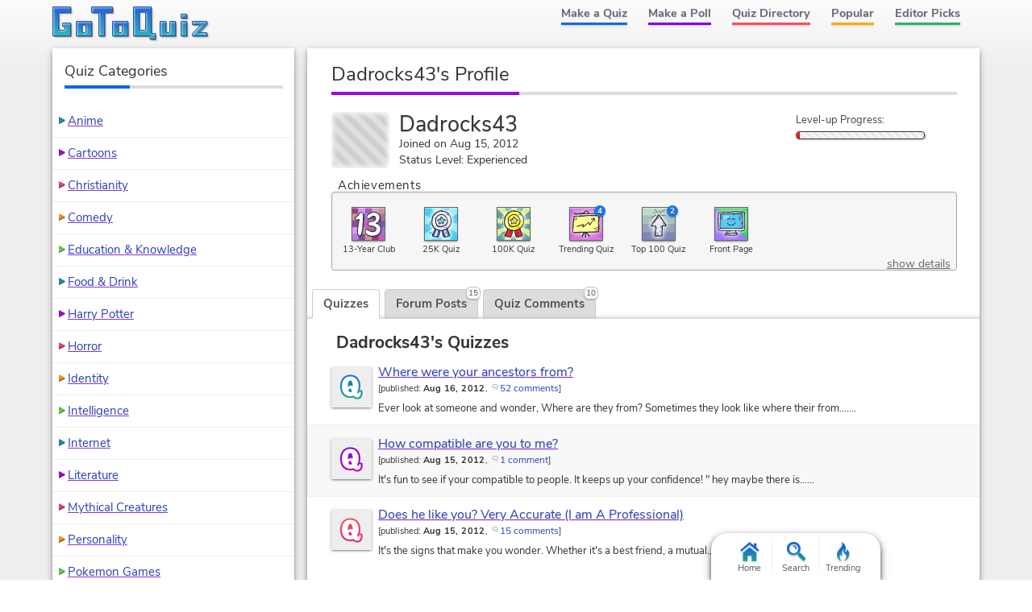

--- FILE ---
content_type: text/html; charset=UTF-8
request_url: https://www.gotoquiz.com/profile/dadrocks43
body_size: 7337
content:
<!DOCTYPE HTML>
<html lang="en"><head>
<meta charset="utf-8" /><title>Dadrocks43, GoTo Quiz User</title>
<link rel="preload" href="/f/nunito-sans-v6-latin-ext_latin-regular.woff2" type="font/woff2" as="font" crossorigin>
<link rel="preload" href="/f/nunito-sans-v6-latin-700.woff2" type="font/woff2" as="font" crossorigin>
<!--[if lt IE 9]>
<script>var e=("article,aside,footer,header,nav,section,main").split(',');for(var i=0;i<e.length;i++)document.createElement(e[i]);</script>
<![endif]-->
<link rel="stylesheet" href="/css/cache/43-grd-plb-tab-prf-qse.css">
<meta name="viewport" content="width=device-width,initial-scale=1,user-scalable=yes">
<link rel="icon" type="image/png" href="https://www.gotoquiz.com/img/2.4/fav_c.png">
<link rel="canonical" href="https://www.gotoquiz.com/profile/dadrocks43">
<meta name="theme-color" content="#3D76C7">
<style>
@font-face {
  font-family: 'Nunito Sans';
  font-style: normal;
  font-weight: 700;
  font-display: swap;
  src: local('Nunito Sans Bold'), local('NunitoSans-Bold'),
       url('../f/nunito-sans-v6-latin-700.woff2') format('woff2'),
       url('../f/nunito-sans-v6-latin-700.woff') format('woff');
}
</style>
</head><body class="grid grid2Col">
<header><a id="logoLink" href="/" title="Home"><svg xmlns="http://www.w3.org/2000/svg" xmlns:xlink="http://www.w3.org/1999/xlink" width="195" height="44" viewBox="-.5 -.5 195 44"><defs><filter id="lgo_f"><feGaussianBlur in="SourceAlpha" stdDeviation="1" result="blur"/><feOffset dy="1" dx="1"/><feComposite in2="SourceAlpha" operator="arithmetic" k2="-1" k3="1" result="s"/><feFlood flood-color="#e5f3ff" flood-opacity=".64"/><feComposite in2="s" operator="in"/><feComposite in2="SourceGraphic"/></filter><filter id="lgo_d"><feGaussianBlur in="SourceAlpha" stdDeviation="1.3"/><feOffset dx="2.2" dy="2.2"/><feComponentTransfer><feFuncA type="linear" slope=".24"/></feComponentTransfer><feMerge><feMergeNode/><feMergeNode in="SourceGraphic"/></feMerge></filter><g id="lgo_l"><path d="M0 0v36h22V20H12v4h2l1 1v3l-1 1H8l-1-1V8l1-1h14V0z"/><path id="lgo_o" d="M29 18v18h19V18H29zm12 5v8l-1 1h-3l-1-1v-8l1-1h3l1 1z"/><path d="M48 0v7h8l1 1v28h7V8l1-1h9V0z"/><use xlink:href="#lgo_o" transform="translate(45)"/><path d="m123 33-1-1V0h-22v36h19l1 1v3h7v-7h-4zm-8-26v21l-1 1h-6l-1-1V7l1-1h6l1 1zM133 18v18h19V18h-7v13l-1 1h-3l-1-1V18zM159 36h7V18h-7v18zm0-27v5h7V9h-7zM173 18v4h11l-11 11v3h18v-4h-10l10-11v-3z"/></g><g id="lgo_b"><path d="M7 28.5v-21M14.5 29h-7M15 24.5v4M7.5 7H22V0H0v36h22V20H12v4h2.5"/><path id="lgo_o2" d="M29 18v18h19V18H29.5zm7 13.5v-9m4.5 9.5h-4m4.5-9.5v9M36.5 22h4"/><path d="M64.5 7H74V0H48v7h8.5M57 7.5V36h7V7.5"/><use xlink:href="#lgo_o2" transform="translate(45)"/><path d="M122 32.5V0h-22v36h20m.5 1v3h6.5v-7h-4.5m-15-27h7M107 28.5v-22m7.5 22.5h-7M115 6.5v22M144.5 32h-4M140 31.5V18h-7v18h19V18h-7v13.5M159 36h7V18h-7v18.5zm0-27v5h7V9h-6.5zM173 18v4h10l.5.5L173 33v3h18v-4h-10l-.5-.5L191 21v-3z"/></g><linearGradient id="lgo_g" x1="0" y1="0" x2="0" y2="100%"><stop offset="0%" stop-color="#1A63E0"/><stop offset="100%" stop-color="#29b7bc"/></linearGradient></defs><use xlink:href="#lgo_l" style="stroke:rgba(0,0,0,.267);fill:rgba(0,0,0,.267)" transform="translate(1 1)"/><g filter="url(#lgo_d)"><use xlink:href="#lgo_l" style="fill:url(#lgo_g);filter:url(#lgo_f)"/></g><use xlink:href="#lgo_b" stroke="#1f58a9" fill="none"/></svg></a><input type="checkbox" id="navbar-chk">
<nav><ul id="topLinks">
    <li><a href="/quiz/maker/create.html">Make a Quiz</a>
    <li><a href="/poll/maker/design-poll.html">Make a Poll</a>
    <li><a href="/i">Quiz Directory</a>
    <li><a href="/top-quizzes.html">Popular</a>
    <li><a href="/editors-picks/">Editor Picks</a>
  </ul><label for="navbar-chk" id="navbar-btn"></label></nav>
</header>
<main>
<section>
  <h1>Dadrocks43's Profile</h1>
  <div id="uinfo" class="smallAvatar">
    <div id="uinfoLeft">
<div id="picField"></div>        <p><span class="uname">Dadrocks43</span><br>
      Joined on Aug 15, 2012<br>
      Status Level: Experienced        </p>
    </div>

    <div id="uinfoRight">

                <div class="levelUpText">
                  Level-up Progress:
                </div>
                <div class="levelUpBox"><div class="levelUpBar lubRed" style="width: 3%;">&nbsp;</div></div>
            </div>
  </div>
  
  
<div class="ach-container indent"><div class="ach-listTitle">Achievements</div><div class="ach-list"><div class="ach-display">          <div class="ach-icon" style="background-image: url(/img/2.54/achieve/year-13final_c.svg)">
          </div>
<div class="ach-title">13-Year Club</div></div><div class="ach-display">          <div class="ach-icon ach-pop pop25k" style="background-image: url(/img/2.54/achieve/pop-quiz-sprite_c.svg)">
          </div>
<div class="ach-title">25K Quiz</div></div><div class="ach-display">          <div class="ach-icon ach-pop pop100k" style="background-image: url(/img/2.54/achieve/pop-quiz-sprite_c.svg)">
          </div>
<div class="ach-title">100K Quiz</div></div><div class="ach-display">          <div class="ach-icon" style="background-image: url(/img/2.54/achieve/trending-quizf_c.svg)">
<div class="ach-count">4</div>          </div>
<div class="ach-title">Trending Quiz</div></div><div class="ach-display">          <div class="ach-icon ach-topq" style="background-image: url(/img/2.54/achieve/top-quiz-sprite_c.svg)">
<div class="ach-count">2</div>          </div>
<div class="ach-title">Top 100 Quiz</div></div><div class="ach-display">          <div class="ach-icon" style="background-image: url(/img/2.54/achieve/front-page3f_c.svg)">
          </div>
<div class="ach-title">Front Page</div></div><a href="#" id="ach-detailShow">show details</a></div></div>
  <div id="profileTabs" class="gtab-container no-js">
    <div class="gtab-nav">
<a href="#" class="gtab-nav__link is-active">Quizzes<span class="gtab-counter">3</span></a>
<a href="#" class="gtab-nav__link">Forum Posts<span class="gtab-counter">15</span></a>
<a href="#" class="gtab-nav__link">Quiz Comments<span class="gtab-counter">10</span></a>
    </div>
    
    
<div class="tabContent is-active" id="quizContent"><h3>Dadrocks43's Quizzes</h3><ul id="quizList" class="stdVertical noContentBefore noContentAfter"><li class="quizLi noImg"><div class="quizImgMissing"></div><a class="titleLink" href="/where_were_your_ancestors_from_1">Where were your ancestors from?</a><div class="subTitleBar">[<span class="pubDate">published: </span><b>Aug 16, 2012</b>, <a class="icPre cmtLink" href="/where_were_your_ancestors_from_1/comments.html">52 comments</a>]</div><p class="miniP">Ever look at someone and wonder, Where are they from? Sometimes they look like where their from.…&hellip;</p></li><li class="quizLi noImg"><div class="quizImgMissing"></div><a class="titleLink" href="/how_compatible_are_you_to_me">How compatible are you to me?</a><div class="subTitleBar">[<span class="pubDate">published: </span><b>Aug 15, 2012</b>, <a class="icPre cmtLink" href="/how_compatible_are_you_to_me/comments.html">1 comment</a>]</div><p class="miniP">It's fun to see if your compatible to people. It keeps up your confidence! " hey maybe there is…&hellip;</p></li><li class="quizLi noImg"><div class="quizImgMissing"></div><a class="titleLink" href="/does_he_like_you_very_accurate_i_am_a_profess">Does he like you? Very Accurate (I am A Professional)</a><div class="subTitleBar">[<span class="pubDate">published: </span><b>Aug 15, 2012</b>, <a class="icPre cmtLink" href="/does_he_like_you_very_accurate_i_am_a_profess/comments.html">15 comments</a>]</div><p class="miniP">It's the signs that make you wonder. Whether it's a best friend, a mutual…&hellip;</p></li></ul></div><div class="tabContent"><h3>Dadrocks43's Recent Posts</h3>    <div class="postsBox">
        <ul class="myposts">
    <li>
      <div class="titleBar">
<a class="icPre" href="/forum/dating/167580-guys-when-talking-to-him-he-always/thread.html#p4167271">Guys: when talking to him, he always points out things about</a><time datetime="2014-06-12T14:15:16-04:00" title="Jun 12, 2014 2:15pm">(11 years ago)</time>      </div>
      
      <blockquote>
         "lol exactly ... i think he is trying to be funny, but I can never tell if he is jjoking or not lol"
      </blockquote>
    </li>
    <li>
      <div class="titleBar">
<a class="icPre" href="/forum/dating/167580-guys-when-talking-to-him-he-always/thread.html#p4167268">Guys: when talking to him, he always points out things about</a><time datetime="2014-06-12T14:14:47-04:00" title="Jun 12, 2014 2:14pm">(11 years ago)</time>      </div>
      
      <blockquote>
         "lol exactly ... i think he is trying to be funny, but I can never tell if he is jjoking or not lol"
      </blockquote>
    </li>
    <li>
      <div class="titleBar">
<a class="icPre" href="/forum/dating/167580-guys-when-talking-to-him-he-always/thread.html#p4167202">Guys: when talking to him, he always points out things about</a><time datetime="2014-06-12T14:01:22-04:00" title="Jun 12, 2014 2:01pm">(11 years ago)</time>      </div>
      
      <blockquote>
         "like, that doesnt seem liike someone eho likes me lol"
      </blockquote>
    </li>
    <li>
      <div class="titleBar">
<a class="icPre" href="/forum/dating/167580-guys-when-talking-to-him-he-always/thread.html#p4167195">Guys: when talking to him, he always points out things about</a><time datetime="2014-06-12T13:59:59-04:00" title="Jun 12, 2014 1:59pm">(11 years ago)</time>      </div>
      
      <blockquote>
         "so you say weird stuf .  
first he said he liked my toe nails and then he talked about his and then he pointed out how  his fignernail"
      </blockquote>
    </li>
    <li>
      <div class="titleBar">
<a class="icPre" href="/forum/dating/167580-guys-when-talking-to-him-he-always/thread.html#p4167193">Guys: when talking to him, he always points out things about</a><time datetime="2014-06-12T13:58:47-04:00" title="Jun 12, 2014 1:58pm">(11 years ago)</time>      </div>
      
      <blockquote>
         "so you say weird stuf .  
first he said he liked my toe nails and then he talked about his and then he pointed out how  his fignernail"
      </blockquote>
    </li>
    <li>
      <div class="titleBar">
<a class="icPre" href="/forum/dating/167580-guys-when-talking-to-him-he-always/thread.html#p4167011">Guys: when talking to him, he always points out things about</a><time datetime="2014-06-12T12:35:25-04:00" title="Jun 12, 2014 12:35pm">(11 years ago)</time>      </div>
      
      <blockquote>
         "but he doesnt need to put himself down in order to complement me lol"
      </blockquote>
    </li>
    <li>
      <div class="titleBar">
<a class="icPre" href="/forum/dating/167580-guys-when-talking-to-him-he-always/thread.html#p4166852">Guys: when talking to him, he always points out things about</a><time datetime="2014-06-12T11:22:00-04:00" title="Jun 12, 2014 11:22am">(11 years ago)</time>      </div>
      
      <blockquote>
         "He always makes me laugh beause I like him. but I just dont get why he wants to point out flaws of himself."
      </blockquote>
    </li>
    <li>
      <div class="titleBar">
<a class="icPre" href="/forum/dating/167580-guys-when-talking-to-him-he-always/thread.html#p4166840">Guys: when talking to him, he always points out things about</a><time datetime="2014-06-12T11:15:45-04:00" title="Jun 12, 2014 11:15am">(11 years ago)</time>      </div>
      
      <blockquote>
         "He always makes me laugh beause I like him. but I just dont get why he wants to point out flaws of himself."
      </blockquote>
    </li>
    <li>
      <div class="titleBar">
<a class="icPre" href="/forum/dating/167580-guys-when-talking-to-him-he-always/thread.html#p4166724">Guys: when talking to him, he always points out things about</a><time datetime="2014-06-12T08:37:31-04:00" title="Jun 12, 2014 8:37am">(11 years ago)</time>      </div>
      
      <blockquote>
         "I've liked this guy for almost a year and yesterday my guy friend, him, and I were having a casual conversation. then he started saying thin..."
      </blockquote>
    </li>
    <li>
      <div class="titleBar">
<a class="icPre" href="/forum/dating/166812-shy-guys-why-does-he-do-this/thread.html#p4146044">Shy Guys: why does he do this? PLEASE ANSWER</a><time datetime="2014-06-06T13:13:08-04:00" title="Jun 6, 2014 1:13pm">(11 years ago)</time>      </div>
      
      <blockquote>
         "I fb messaged him asking if he wanted to hang out sometime and I asked him this 2 days ago. He saw this message an 1.5hr later. last night, ..."
      </blockquote>
    </li>
    <li>
      <div class="titleBar">
<a class="icPre" href="/forum/dating/166728-why-doesnt-he-answer-back/thread.html#p4143662">Why doesnt he answer back?</a><time datetime="2014-06-05T14:50:02-04:00" title="Jun 5, 2014 2:50pm">(11 years ago)</time>      </div>
      
      <blockquote>
         "I sent him a message on fb Tue 6:32pm: 
"So since I graduated and life is boring .... Wanna hang out sometime?? All my friends are goi"
      </blockquote>
    </li>
    <li>
      <div class="titleBar">
<a class="icPre" href="/forum/dating/166723-is-he-into-me-or-nah/thread.html#p4143466">Is he into me or nah?</a><time datetime="2014-06-05T11:33:30-04:00" title="Jun 5, 2014 11:33am">(11 years ago)</time>      </div>
      
      <blockquote>
         "First off, I'm part of this band im the lead singer and he is the electric guitarist with awesome wild hair, and lots of skill. He's laid-ba..."
      </blockquote>
    </li>
    <li>
      <div class="titleBar">
<a class="icPre" href="/forum/dating/166599-not-answering-back/thread.html#p4139870">Not answering back</a><time datetime="2014-06-03T21:41:02-04:00" title="Jun 3, 2014 9:41pm">(11 years ago)</time>      </div>
      
      <blockquote>
         "theres this mutual guy friend i have, and I wanted to ask him to hang out eith me, so i fb messaged him and he read it but dindt answer back..."
      </blockquote>
    </li>
    <li>
      <div class="titleBar">
<a class="icPre" href="/forum/dating/135562-how-do-you-tell-weird-people-you/thread.html#p3465063">How do you tell weird people you aren't interested nicely?</a><time datetime="2013-08-18T19:21:26-04:00" title="Aug 18, 2013 7:21pm">(12 years ago)</time>      </div>
      
      <blockquote>
         ""
      </blockquote>
    </li>
    <li>
      <div class="titleBar">
<a class="icPre" href="/forum/international/135211-everybody-loves-a/thread.html#p3457538">Everybody loves a...</a><time datetime="2013-08-16T07:57:10-04:00" title="Aug 16, 2013 7:57am">(12 years ago)</time>      </div>
      
      <blockquote>
         "What were the causes of the Great Depression and how did the U.S. government react to it? 
 
 
This is by plain curiosity."
      </blockquote>
    </li>
      </ul>
    </div>
</div><div class="tabContent"><h3>Dadrocks43's Recent Quiz Comments</h3>    <div class="cmtsBox">
        <ul class="myposts">
    <li>
      <div class="titleBar">
        <a class="icPre" href="/do_guys_think_your_difficult_to_date">Do Guys Think You're Difficult to Date</a>
        <span class="viewCmts">
            (<a href="/gtq/to-qcmt.html?cid=291268">go to comment</a>)
        </span>
      </div>
      
      <blockquote>
         <p>"Whoop Whoop! A whopping 90% <br>This gives me hope ... it gives me hope :'D"</p>      </blockquote>
      <div class="cmtDeets">
<time datetime="2013-07-10T13:01:13-04:00" title="Jul 10, 2013 1:01pm">(12 years ago)</time>          <span class="cmtReplies"></span>
    <div class="thumbs" data-user-like="0">
      <span class="thumbVal upVal">1</span>
      <span class="thumbU"></span><span class="thumbD"></span>
    </div>
      </div>
    </li>
    <li>
      <div class="titleBar">
        <a class="icPre" href="/where_were_your_ancestors_from_1">Where were your ancestors from?</a>
        <span class="viewCmts">
            (<a href="/gtq/to-qcmt.html?cid=253464">go to comment</a>)
        </span>
      </div>
      
      <blockquote>
         <p>"Thank you, lol!</p><p>Your ancestors must be from or near Spain or Portugal. Maybe from Italy"</p>      </blockquote>
      <div class="cmtDeets">
<time datetime="2012-08-16T14:37:43-04:00" title="Aug 16, 2012 2:37pm">(13 years ago)</time>          <span class="cmtReplies"></span>
    <div class="thumbs" data-user-like="0">
      <span class="thumbVal upVal">1</span>
      <span class="thumbU"></span><span class="thumbD"></span>
    </div>
      </div>
    </li>
    <li>
      <div class="titleBar">
        <a class="icPre" href="/does_he_like_you_very_accurate_i_am_a_profess">Does he like you? Very Accurate (I am A Professional)</a>
        <span class="viewCmts">
            (<a href="/gtq/to-qcmt.html?cid=253460">go to comment</a>)
        </span>
      </div>
      
      <blockquote>
         <p>"Sports19,</p><p>Sounds like a clueless, shy guy. Guys sometimes make things obvious even when they don't know it. The first guy is…"</p>      </blockquote>
      <div class="cmtDeets">
<time datetime="2012-08-16T14:14:58-04:00" title="Aug 16, 2012 2:14pm">(13 years ago)</time>          <span class="cmtReplies"></span>
    <div class="thumbs" data-user-like="0">
      <span class="thumbVal upVal">1</span>
      <span class="thumbU"></span><span class="thumbD"></span>
    </div>
      </div>
    </li>
    <li>
      <div class="titleBar">
        <a class="icPre" href="/would_we_go_out_on_a_date_girls_only_please">Would we go out on a date? (Girls Only Please)</a>
        <span class="viewCmts">
            (<a href="/gtq/to-qcmt.html?cid=253413">go to comment</a>)
        </span>
      </div>
      
      <blockquote>
         <p>"I am a goddess in his eyes! lol that was really fun. You guys should come over my place and take my quizzes! They are just about as fun as…"</p>      </blockquote>
      <div class="cmtDeets">
<time datetime="2012-08-16T11:21:30-04:00" title="Aug 16, 2012 11:21am">(13 years ago)</time>          <span class="cmtReplies"></span>
    <div class="thumbs" data-user-like="0">
      <span class="thumbVal upVal">1</span>
      <span class="thumbU"></span><span class="thumbD"></span>
    </div>
      </div>
    </li>
    <li>
      <div class="titleBar">
        <a class="icPre" href="/does_he_like_you_very_accurate_i_am_a_profess">Does he like you? Very Accurate (I am A Professional)</a>
        <span class="viewCmts">
            (<a href="/gtq/to-qcmt.html?cid=253393">go to comment</a>)
        </span>
      </div>
      
      <blockquote>
         <p>"SilverBlueMoon, if you don't like him as any more than a friend, I recommend you to NOT try the flirting strategy.Do things more in a group…"</p>      </blockquote>
      <div class="cmtDeets">
<time datetime="2012-08-16T09:53:14-04:00" title="Aug 16, 2012 9:53am">(13 years ago)</time>          <span class="cmtReplies"></span>
    <div class="thumbs" data-user-like="0">
      <span class="thumbVal upVal">1</span>
      <span class="thumbU"></span><span class="thumbD"></span>
    </div>
      </div>
    </li>
    <li>
      <div class="titleBar">
        <a class="icPre" href="/does_he_like_you_very_accurate_i_am_a_profess">Does he like you? Very Accurate (I am A Professional)</a>
        <span class="viewCmts">
            (<a href="/gtq/to-qcmt.html?cid=253392">go to comment</a>)
        </span>
      </div>
      
      <blockquote>
         <p>"Reanna15146, You will only find out if you test him. If you have a 51%, it's a half and half chance he likes you, so... raise the chance…"</p>      </blockquote>
      <div class="cmtDeets">
<time datetime="2012-08-16T09:50:16-04:00" title="Aug 16, 2012 9:50am">(13 years ago)</time>          <span class="cmtReplies"></span>
    <div class="thumbs" data-user-like="0">
      <span class="thumbVal upVal">1</span>
      <span class="thumbU"></span><span class="thumbD"></span>
    </div>
      </div>
    </li>
    <li>
      <div class="titleBar">
        <a class="icPre" href="/does_he_like_you_very_accurate_i_am_a_profess">Does he like you? Very Accurate (I am A Professional)</a>
        <span class="viewCmts">
            (<a href="/gtq/to-qcmt.html?cid=253243">go to comment</a>)
        </span>
      </div>
      
      <blockquote>
         <p>"Glad you guys liked it! I'm here with any advice! :)"</p>      </blockquote>
      <div class="cmtDeets">
<time datetime="2012-08-15T15:59:21-04:00" title="Aug 15, 2012 3:59pm">(13 years ago)</time>          <span class="cmtReplies"></span>
    <div class="thumbs" data-user-like="0">
      <span class="thumbVal upVal">1</span>
      <span class="thumbU"></span><span class="thumbD"></span>
    </div>
      </div>
    </li>
    <li>
      <div class="titleBar">
        <a class="icPre" href="/how_compatible_are_you_to_me">How compatible are you to me?</a>
        <span class="viewCmts">
            (<a href="/gtq/to-qcmt.html?cid=253193">go to comment</a>)
        </span>
      </div>
      
      <blockquote>
         <p>"Wow.. the awkward moment when you become incompatible to your own compatibility test ... :0"</p>      </blockquote>
      <div class="cmtDeets">
<time datetime="2012-08-15T13:39:45-04:00" title="Aug 15, 2012 1:39pm">(13 years ago)</time>          <span class="cmtReplies"></span>
    <div class="thumbs" data-user-like="0">
      <span class="thumbVal upVal">1</span>
      <span class="thumbU"></span><span class="thumbD"></span>
    </div>
      </div>
    </li>
    <li>
      <div class="titleBar">
        <a class="icPre" href="/does_he_like_you_very_accurate_i_am_a_profess">Does he like you? Very Accurate (I am A Professional)</a>
        <span class="viewCmts">
            (<a href="/gtq/to-qcmt.html?cid=253182">go to comment</a>)
        </span>
      </div>
      
      <blockquote>
         <p>"I just took my own quiz. It's pretty good. Anyone in for a quiz? lol :)"</p>      </blockquote>
      <div class="cmtDeets">
<time datetime="2012-08-15T12:55:43-04:00" title="Aug 15, 2012 12:55pm">(13 years ago)</time>          <span class="cmtReplies"></span>
    <div class="thumbs" data-user-like="0">
      <span class="thumbVal upVal">1</span>
      <span class="thumbU"></span><span class="thumbD"></span>
    </div>
      </div>
    </li>
    <li>
      <div class="titleBar">
        <a class="icPre" href="/what_kind_of_girlfriend_are_you_1">what kind of girlfriend are you?</a>
        <span class="viewCmts">
            (<a href="/gtq/to-qcmt.html?cid=253152">go to comment</a>)
        </span>
      </div>
      
      <blockquote>
         <p>"UMM...... That was very pointless. I don't understand that at all"</p>      </blockquote>
      <div class="cmtDeets">
<time datetime="2012-08-15T11:34:00-04:00" title="Aug 15, 2012 11:34am">(13 years ago)</time>          <span class="cmtReplies"></span>
    <div class="thumbs" data-user-like="0">
      <span class="thumbVal upVal">1</span>
      <span class="thumbU"></span><span class="thumbD"></span>
    </div>
      </div>
    </li>
        </ul>
    </div>
</div>  
  </div>
  
</section>


</main><div id="leftCol" class="sideCol"><div class="card sideBox"><h2>Quiz Categories</h2><ul class="stdVertical bltList noContentBefore noContentAfter"><li><a href="/i/arts/animation/anime">Anime</a><li><a href="/i/arts/animation/cartoons">Cartoons</a><li><a href="/i/society/religion-and-spirituality/christianity">Christianity</a><li><a href="/i/arts/television/tv-comedy">Comedy</a><li><a href="/i/society/education">Education & Knowledge</a><li><a href="/i/lifestyle/food-drink">Food &amp; Drink</a><li><a href="/i/arts/literature/lit-fantasy/harry-potter">Harry Potter</a><li><a href="/i/arts/movies/horror-movies">Horror</a><li><a href="/i/all-about-you/identity">Identity</a><li><a href="/i/all-about-you/intelligence">Intelligence</a><li><a href="/i/computers/internet">Internet</a><li><a href="/i/arts/literature">Literature</a><li><a href="/i/offbeat/mythical-creatures">Mythical Creatures</a><li><a href="/i/all-about-you/your-personality">Personality</a><li><a href="/i/games/video-games/roleplaying-video-games/pokemon-games">Pokemon Games</a><li><a href="/i/society/politics">Politics</a><li><a href="/i/arts/television">Television</a><li><a href="/i/countries/north-america/united-states">United States</a><li><a href="/i/games/video-games">Video Games</a><li><a href="/i/society/work">Work</a></ul></div></div><footer><ul id="footLinks"><li><a href="/terms.html">Terms &amp; Conditions</a><li><a href="/privacy.html">Privacy Policy</a><li><a href="/contact.html">Contact Us</a><li><a href="/help/faq.html">FAQ &amp; Attributions</a></ul></footer><div id="floatBar"><div id="floatBarDisp"><a href="/" id="fbarHome" class="fbarA"><div class="fbarIc"></div>Home</a><a href="#" id="fbarSearch" class="fbarA"><div class="fbarIc"></div>Search</a><a href="/trending.html" id="fbarTrend" class="fbarA"><div class="fbarIc"></div>Trending</a></div></div><script>
document.getElementById('profileTabs').classList.remove('no-js');
</script>
<!--[if lt IE 9]>
<script src="/js/jquery.oldie3.js"></script>
<![endif]-->
<!--[if gte IE 9]><!-->  
<script src="//ajax.googleapis.com/ajax/libs/jquery/3.5.0/jquery.min.js"></script>
<script>if(typeof window.jQuery=='undefined')document.write(unescape('%3Cscript src="/js/jquery-3.5.0.min.js"%3E%3C/script%3E'));</script>
<!--<![endif]-->  
<script src="/js/cache/40-v253.js"></script><script src="/js/cache/40-pol-sha-mor-tab.js"></script>  <script>
  $(document).ready(function() {
      $('#leftCol').activatePolls();
  });
  
  $(window).on('load', function() {
      $('#profileTabs').gtqTabs({
            tabLinks: '.gtab-nav__link',
            tabContents: '.tabContent'
      });
         
  var $achList = $('.ach-list'),
      $detLnk = $('#ach-detailShow'),
      $detBox;
      
$achList.moreList({
    maxHeight: 110, 
    speed: 900,
    moreText: 'Show All', 
    blockClass: 'ach-more', 
    anchorClass: 'ach-moreAnchor',
    onInit: function() { $achList.addClass('ach-listObscured'); },
    onExpandEnd: function() { 
        $achList.removeClass('ach-listObscured'); 
        $('.ach-more').remove();
    }});
      
  $detLnk.click(function(e) {
      e.preventDefault();
      
      if (!$detBox) {
          $.get('/account/dadrocks43/achieve-details.html', function(html) {
              $detBox = $(html);
              $detBox.gtqModal({addClass: 'ach-detailModal'});
              
              setTimeout(function() {
                var $acctDet = $detBox.find('.ach-acctDetails'),
                    $acctList = $acctDet.children('.ach-entityList'),
                    acctHi = $acctList.height(),
                    acctScHi = $acctList.prop('scrollHeight'),
                    boxHi = $detBox.height(),
                    divHi = acctScHi / boxHi;
                    
                if ((divHi < 0.4) && ((acctScHi - acctHi) < (1 + ((0.4 - divHi) / 0.4)) * 30))
                    $acctDet.css('flex-shrink', 0);
            }, 800);
          });
      }
      else
          $detBox.gtqModal({addClass: 'ach-detailModal'});
  });
  
      
      $('#quizList').moreList({maxHeight: 1600});
      var sw = gtqUtil.has(window, 'pikachu.sr') ? window.pikachu.sr[0] : 400,
          hmax = sw < 500 ? 1200 : 1600;
      $('.postsBox,.cmtsBox').moreList({maxHeight: hmax});
  });
  </script>

<script>
var d,s;window.CSS&&CSS.supports("color","var(--myvar)")||((s=(d=document).createElement("script")).src="/js/3rdparty/css-vars.js",d.head.appendChild(s));
</script>

<script>
var _gaq=[];
_gaq.push(['_setAccount','UA-628020-1']);
_gaq.push(['_trackPageview']);
(function(d,t){
var ga=d.createElement(t),s=d.getElementsByTagName(t)[0];
ga.src=('https:'==document.location.protocol?'https://ssl':'http://www')+'.google-analytics.com/ga.js';
s.parentNode.insertBefore(ga,s);
})(document,'script');
</script>
</body></html><!-- Time: 58.5ms -->

--- FILE ---
content_type: text/css; charset=utf-8
request_url: https://www.gotoquiz.com/css/cache/43-grd-plb-tab-prf-qse.css
body_size: 13465
content:
@charset "UTF-8";body,div,ul,ol,li,h1,h2,h3,form,fieldset,input,textarea,p,blockquote,article,footer,nav,section,iframe,main,a,header,table,td,th,details{margin:0;padding:0;font-size:1em;box-sizing:border-box}img,iframe{border-style:none}em,strong{font-style:normal;font-weight:normal}ol,ul{list-style:none}h1,h2,h3{font-size:1em;font-weight:normal}article,footer,nav,section,main{display:block}table{border-collapse:collapse;border-spacing:0}html{line-height:1.15;-webkit-text-size-adjust:100%}main{display:block}pre{font-family:monospace,monospace;font-size:1em}small{font-size:.8em}button,input,optgroup,select,textarea{font-family:inherit;font-size:100%;line-height:1.15;margin:0}button,input{overflow:visible}button,select{text-transform:none}button,[type=button],[type=reset],[type=submit]{-webkit-appearance:button;cursor:pointer}button::-moz-focus-inner,[type=button]::-moz-focus-inner,[type=reset]::-moz-focus-inner,[type=submit]::-moz-focus-inner{border-style:none;padding:0}button:-moz-focusring,[type=button]:-moz-focusring,[type=reset]:-moz-focusring,[type=submit]:-moz-focusring{outline:1px dotted ButtonText}[type=checkbox],[type=radio]{box-sizing:border-box;padding:0}[type=search]{-webkit-appearance:textfield;outline-offset:-2px}[type=search]::-webkit-search-decoration{-webkit-appearance:none}::-webkit-file-upload-button{-webkit-appearance:button;font:inherit}summary{display:list-item}@-ms-viewport{width:extend-to-zoom;zoom:1}@-o-viewport{width:extend-to-zoom;zoom:1}@viewport{width:extend-to-zoom;zoom:1}a:focus,input:focus,textarea:focus{outline:1px dotted #999}h1:first-letter {text-transform:uppercase}strong,b{font-weight:bold;letter-spacing:.4px}img,label,input{vertical-align:middle}[type=radio]{height:1em;line-height:1}p,li,td,th,h1{overflow-wrap:break-word;word-wrap:break-word;word-break:break-word;-webkit-hyphens:auto;-ms-hyphens:auto;hyphens:auto}@font-face{font-family:"Nunito Sans";font-style:normal;font-weight:400;font-display:swap;src:local("Nunito Sans Regular"),local("NunitoSans-Regular"),url("/f/nunito-sans-v6-latin-ext_latin-regular.woff2") format("woff2"),url("/f/nunito-sans-v6-latin-ext_latin-regular.woff") format("woff")}:root{--color-body-top:#fcfcfc;--color-body-bg:#eee;--color-content-bg:#fff;--color-hover-bg:#fafaff;--color-theme:#3d76c7;--color-theme-light:#4a91d4;--color-theme-dark:#1f58a9;--color-font:#333;--color-subtle-line:#eee;--color-link:#2d41bc;--color-link-ul:#8b34bf;--color-link-visited:#2339b2;--color-link-visited-ul:#8b34bf;--color-link-hover:#8e00d6;--color-link-hover-ul:#5cd67a;--color-link-active-ul:#ff4d5b;--color-link-alt:#667;--color-link-alt-ul:#667;--color-accent1:#1569e0;--color-accent2:#8600e6;--color-accent3:#ff4d5b;--color-accent4:#fa0;--color-accent5:#25b664;--color-accent-bg:#ddd;--color-navlink:#667;--color-navlink-bg-hover:#fff;--color-navlink-textshad:#e6e6e6;--subtle-text-shadow:0 1px 1px rgba(0,0,0,0.12)}.raXDisp::before,.fbarIc,.bltList>li:before,.icPre::before{background:url(/img/2.53/gtq-sprite3_c.svg) no-repeat 0 0}.icPre::before{content:" ";display:inline-block;height:16px;width:16px;vertical-align:middle}html{font-size:62.5%}body{font:1.6rem/1.45 Roboto,Nunito Sans,Verdana,sans-serif;background-color:#eee;background-color:var(--color-body-bg);color:#333;color:var(--color-font);background:linear-gradient(to bottom,var(--color-body-top) 0,var(--color-body-bg) 90px);min-height:100vh}.grid{padding:0;font-size:1.6rem;line-height:1.45}@media screen and (min-width:360px){.grid{padding:0 1.11%}}@media screen and (min-width:600px){.grid{display:-ms-grid;display:grid;padding:0 .7%;-ms-grid-columns:120px 1.2rem minmax(0,1fr);grid-template-columns:120px minmax(0,1fr);-ms-grid-rows:min-content;grid-template-rows:min-content;grid-gap:0 1.2rem;grid-template-areas:"header header" "left-col main" "footer footer"}.grid3Col{-ms-grid-columns:120px 1.2rem minmax(0,1fr);grid-template-columns:120px minmax(0,1fr);grid-gap:0 1.2rem;-ms-grid-rows:auto 0 auto 0 auto 0 auto;grid-template-areas:"header header" "left-col main" "left-col right-col" "footer footer"}header{grid-area:header}footer{grid-area:footer}main{grid-area:main}#leftCol{grid-area:left-col;font-size:1.4rem}#rightCol{grid-area:right-col;columns:2 auto}#rightCol>.sideBox{transform:translateZ(0);break-inside:avoid}}@media screen and (min-width:600px){header{-ms-grid-row:1;-ms-grid-column:1;-ms-grid-column-span:3}.grid3Col>header{-ms-grid-row:1;-ms-grid-column:1;-ms-grid-column-span:3}footer{-ms-grid-row:5;-ms-grid-column:1;-ms-grid-column-span:3}.grid3Col>footer{-ms-grid-row:7;-ms-grid-column:1;-ms-grid-column-span:3}main{-ms-grid-row:3;-ms-grid-column:3}.grid3Col>main{-ms-grid-row:3;-ms-grid-column:3}#leftCol{-ms-grid-row:3;-ms-grid-column:1}.grid3Col>#leftCol{-ms-grid-row:3;-ms-grid-row-span:3;-ms-grid-column:1}#rightCol{-ms-grid-row:5;-ms-grid-column:3}}@media screen and (min-width:768px){.grid{padding:0 .5%;justify-content:center;-ms-grid-columns:160px 1.2rem minmax(0,770px);grid-template-columns:160px minmax(0,770px)}#leftCol{font-size:1.4rem}.grid3Col{-ms-grid-columns:120px 1.2rem minmax(0,638px) 1.2rem 160px;grid-template-columns:120px minmax(0,638px) 160px;-ms-grid-rows:auto 0 auto 0 auto;grid-template-areas:"header header header" "left-col main right-col" "footer footer footer"}.grid3Col>#leftCol{font-size:1.4rem}#rightCol{columns:inherit;font-size:1.4rem}.grid3Col>header{-ms-grid-row:1;-ms-grid-column:1;-ms-grid-column-span:5}.grid3Col>footer{-ms-grid-row:5;-ms-grid-column:1;-ms-grid-column-span:5}.grid3Col>main{-ms-grid-row:3;-ms-grid-column:3}.grid3Col>#leftCol{-ms-grid-row:3;-ms-grid-row-span:1;-ms-grid-column:1}.grid3Col>#rightCol{-ms-grid-row:3;-ms-grid-column:5}}@media screen and (min-width:1000px){.grid{padding:0 1.4%;-ms-grid-columns:160px 1.6rem minmax(0,834px);grid-template-columns:160px minmax(0,834px);grid-gap:0 1.6rem}.gridLgLeft{-ms-grid-columns:250px minmax(0,744px);grid-template-columns:250px minmax(0,744px)}.gridLgLeft>#leftCol{font-size:1.5rem}.grid3Col{-ms-grid-columns:160px 1.6rem minmax(0,638px) 1.6rem 180px;grid-template-columns:160px minmax(0,638px) 180px;grid-gap:0 1.6rem}.grid3Col>#leftCol{font-size:1.4rem}#rightCol{columns:inherit;font-size:1.5rem}}@media screen and (min-width:1100px){.grid{-ms-grid-columns:250px 1.6rem minmax(0,744px);grid-template-columns:250px minmax(0,744px);grid-gap:0 1.6rem}#leftCol{font-size:1.5rem}.gridLgLeft{-ms-grid-columns:300px minmax(0,694px);grid-template-columns:300px minmax(0,694px)}.gridLgLeft #leftCol{font-size:1.5rem}.grid3Col{-ms-grid-columns:160px 1.6rem minmax(0,638px) 1.6rem 180px;grid-template-columns:160px minmax(0,638px) 180px;grid-gap:0 1.6rem}.grid3Col>#leftCol{font-size:1.4rem}}@media screen and (min-width:1200px){.grid{-ms-grid-columns:300px 1.6rem 834px;grid-template-columns:300px 834px}#leftCol{font-size:1.5rem}.grid3Col{-ms-grid-columns:300px 1.6rem 638px 1.6rem 180px;grid-template-columns:300px 638px 180px}.grid3Col>#leftCol{font-size:1.5rem}}header{display:flex;flex-direction:column}#logoLink{display:block;margin:0 auto}#topLinks{max-height:0;max-width:200px;overflow:hidden;margin:0 auto;font-weight:bold;transition:max-height .5s}#topLinks>li{opacity:0;padding:.6rem 1.2rem .7rem;transition:opacity .5s}#navbar-chk{display:none}#navbar-chk:checked+nav #topLinks{max-height:30rem;margin:.5rem auto .3rem;transition:max-height .5s}#navbar-chk:checked+nav li{opacity:1}#navbar-chk:checked+nav #navbar-btn{opacity:.7}#navbar-btn{height:26px;width:26px;display:block;position:absolute;top:9px;right:9px;cursor:pointer;background-size:20px 17px}header>nav{text-align:center}@media screen and (min-width:768px){header{flex-direction:row;justify-content:space-between}#topLinks{max-height:100px;max-width:100%;display:flex;justify-content:flex-end}#topLinks>li{line-height:1;opacity:1;padding:0}#topLinks a{display:inline-block}#navbar-btn{display:none}}footer{display:flex;flex-direction:column;align-items:center;margin-top:1.4rem;padding-top:1.8rem}#footLinks{text-align:center;display:flex;flex-direction:column;margin-bottom:2rem;font-size:1.5rem}#footLinks>li{margin:1rem 0}@media screen and (min-width:600px){#footLinks{display:table;margin-bottom:6rem}#footLinks>li{display:table-cell;padding:1px 8px}}footer{border-top:1px solid #ddd}header{min-height:59px}#logoLink{max-width:195px;margin:8px auto;display:block}#logoLink>svg{display:block}#topLinks>li{border-bottom:2px solid var(--color-accent-bg)}#topLinks>li:last-child{border:0}#navbar-chk{display:none}#navbar-chk:checked+nav #topLinks{max-height:30rem;margin-top:.5rem;margin-bottom:.3rem;transition:max-height .5s}#navbar-chk:checked+nav li{opacity:1}#navbar-chk:checked+nav #navbar-btn{opacity:.7}#navbar-btn{background:url([data-uri]) no-repeat center;background-size:20px 17px;border-radius:4px}@media screen and (min-width:768px){header{flex-direction:row}#topLinks>li{border-bottom:0}#topLinks a{font-size:1.4rem;padding:9px 12px;color:var(--color-navlink);text-decoration:none;border:1px solid rgba(255,255,255,0.01);border-top:0;transition:background-color .3s,border-color .3s;text-shadow:0 1px 2px var(--color-navlink-textshad)}#topLinks a::after{content:" ";display:block;height:3px;width:100%;background:var(--color-accent1);margin-top:5px;transition:height .3s,margin-top .3s;box-shadow:0 1px 3px -1px #666}#topLinks a:hover{background-color:var(--color-navlink-bg-hover);border-color:#e6e6e6 #eee;box-shadow:inset 0 0 1px rgba(0,0,0,0.15)}#topLinks a:hover:after{height:5px;margin-top:3px}#topLinks>li:nth-child(2)>a:after{background:var(--color-accent2)}#topLinks>li:nth-child(3)>a:after{background:var(--color-accent3)}#topLinks>li:nth-child(4)>a:after{background:var(--color-accent4)}#topLinks>li:nth-child(5)>a:after{background:var(--color-accent5)}header>nav{margin:0 1% 0 0}#logoLink{margin-left:0}}@media screen and (min-width:900px){#topLinks a{font-size:1.45rem;padding:9px 12px}}h1,h2{font-size:2.1rem}h1:after,h2:after{content:" ";display:block;height:4px;width:100%;background:var(--color-accent-bg) url([data-uri]) no-repeat 0 0;background-size:30% 54px;margin-top:5px}.sideBox>h2{font-size:1.2em}.sideBox>h2:after{background-position:0 -9px}.sideBox:nth-child(2)>h2:after,section:nth-child(3)>h2:after{background-position:0 -18px}.sideBox:nth-child(3)>h2:after,section:nth-child(4)>h2:after{background-position:0 -27px}h3{font-weight:bold}.subHead{font-size:1.3rem}@media screen and (min-width:1200px){h1{font-size:2.4rem}}a:link{color:var(--color-link);text-decoration-color:var(--color-link-ul)}a:visited{color:var(--color-link-visited);text-decoration-color:var(--color-link-visited-ul)}a:active{text-decoration-color:var(--color-link-active-ul)}a:hover{color:var(--color-link-hover);text-decoration-color:var(--color-link-hover-ul)}a.subtle{color:var(--color-link-alt);text-decoration-color:var(--color-link-alt-ul)}.shadLink{text-shadow:0 1px 1px rgba(0,0,0,0.12);background:rgba(255,255,255,0.5);padding:1px 4px;line-height:1.6;-webkit-box-decoration-break:clone;box-decoration-break:clone}@media screen and (min-width:1000px),screen and (any-hover:hover){a:link{transition:color .5s,text-decoration-color .5s}a:active{transition:none}a:hover{transition:text-decoration-color .1s .12s}}.stdVertical{border-top:1px solid #eee;margin-bottom:2.1rem}.stdVertical>li{border-bottom:1px solid #eee;padding:1.6rem 3.6% 1.6rem 4.3%;background:transparent;transition:background .5s ease}.stdVertical>li::after{clear:both;content:"";display:table}.noContentBefore{border:0}.noContentAfter>li:last-child{border:0}.sideBox>.stdVertical>li{padding-top:.6em;padding-bottom:.6em}.sideBox>.stdVertical>li:hover{background:var(--color-hover-bg);background-image:linear-gradient(to right,#478ad1 0,#478ad1 2px,#fafaff 3px)}.bltList{margin-bottom:2.1rem}.bltList>li{padding-left:14px}.bltList>li:before{content:" ";display:inline-block;height:12px;width:13px;vertical-align:middle;background-position:0 0;margin-left:-14px}.bltList>li:nth-child(5n+2):before{background-position:0 -20px}.bltList>li:nth-child(5n+3):before{background-position:0 -40px}.bltList>li:nth-child(5n+4):before{background-position:0 -60px}.bltList>li:nth-child(5n+5):before{background-position:0 -80px}.sideBox>.bltList>li{padding-left:20px;padding-left:calc(14px+4%)}.trendColor>li{border-style:solid;border-width:1px 0 0 3px;padding-left:.45em}.trendColor a{background:rgba(255,255,255,0.5)}.miniP{font-size:1.3rem;line-height:1.4;margin:2px 0 0 0}.titleLink{font-size:1.9rem;text-shadow:var(--subtle-text-shadow)}.subTitleBar{font-size:1.1rem;line-height:1.3rem;margin:3px 0 5px}@media screen and (min-width:768px){.stdVertical>li{padding-left:3.6%;padding-right:3.4%}}.sideCol>.skitty,section,article,.sideBox,.card{box-shadow:0 15px 13px -9px rgba(0,0,0,0.4),0 3px 9px 1px rgba(0,0,0,0.16),0 3px 4px rgba(0,0,0,0.3)}.sideCol>.skitty,section,article,.sideBox,.card{margin:0 auto 20px;padding:.05px 0;background:var(--color-content-bg)}.wholeBg{background-position:center;background-size:cover}.modalCard{padding:1em 6% 1.5em}.modalCard>h2{text-align:center;font-size:1.2em;padding:0 0 9px;margin-bottom:.313em;margin-top:0}.modalCard>h2:after{background:linear-gradient(to right,var(--color-accent1) 0,var(--color-accent1) 20%,var(--color-accent2) 20%,var(--color-accent2) 40%,var(--color-accent3) 40%,var(--color-accent3) 60%,var(--color-accent4) 60%,var(--color-accent4) 80%,var(--color-accent5) 80%,var(--color-accent5) 100%);background-size:100% 100%}.modalCard>#mdlX{position:absolute;top:0;right:0;height:44px;width:44px;padding:0 0 0 22px;background:linear-gradient(45deg,#fff 49%,#3d76c7 51%)}.modalCard>#mdlX>.gtqModalClose{line-height:1;color:#fff;text-decoration:none;font-weight:bold;font-size:22px;padding:0 5px}.diagCard{background:#505f68;text-align:right;padding:0;letter-spacing:.2px;position:relative}.diagCard>a{text-decoration:none;line-height:1.33;padding:8px 15px 6px 30px;display:flex;flex-direction:column;justify-content:space-between;height:100%;min-height:90px;position:relative}.diagCard>a:hover>.diagTitle{text-decoration:underline;-webkit-text-decoration-skip:none;text-decoration-skip:none;-webkit-text-decoration-skip-ink:none;text-decoration-skip-ink:none}.diagPic{position:absolute;top:0;left:0;height:100%;width:139px;max-width:100%;background-size:cover;background-position:center}.diagTitle{flex:0 0 auto;text-shadow:0 0 3px rgba(0,0,0,0.6),1px 1px 3px #000,3px 3px 4px rgba(0,0,0,0.45),1px 1px 15px rgba(0,0,0,0.2);color:#fff!important;font-size:1.281em;margin:0 0 4px;line-height:1.4}.diagTxt1{font-size:1.125em}.diagTxt2{font-size:1.188em}.diagTxt4{font-size:1.406em}.diagTxt5{font-size:1.531em}.diagAuth{font-size:1.3rem;text-shadow:0 1px 2px rgba(0,0,0,0.8),0 1px 4px rgba(0,0,0,0.7);flex:0 0 auto;color:#fff;margin-right:-10px;padding-top:4px}@media screen and (min-width:600px){.diagCard{background-size:198px 144px}.sideBox.diagCard{font-size:.7em}.diagCardVert{font-size:.6em;background-size:100% auto;background-size:contain;background-position:center top}.diagCardVert>.diagPic{height:90px;width:100%}.diagCardVert>a{min-height:52px;padding:100px 8px 7px 10px;line-height:1.2;text-align:center}.diagCardVert .diagAuth{font-size:10px;margin-right:0;padding-top:8px}}@media screen and (min-width:768px){.diagCard{background-size:198px 144px}.diagCard>a{padding:8px 24px 8px 40px}.diagCardVert>a{padding:100px 8px 7px 10px}.diagPic{width:192px}.diagTitle{font-size:1.563em;line-height:1.25;margin:2px 0 6px}.diagTxt1{font-size:1.125em}.diagTxt2{font-size:1.313em}.diagTxt4{font-size:1.688em}.diagTxt5{font-size:1.813em}}@media screen and (min-width:1000px){.diagTitle{font-size:1.688em}.diagTxt1{font-size:1.563em}.diagTxt2{font-size:1.656em}.diagTxt4{font-size:1.813em}.diagTxt5{font-size:2em}.diagAuth{letter-spacing:.1em}.sideBox.diagCard{font-size:.6em}}@media screen and (min-width:1200px){.sideBox.diagCard{font-size:.7em}}.gImg{background:#fff;background-size:100% 100%;position:relative}.gImg>img{height:100%;width:100%}.sideBox .gImg{height:auto;width:100%;max-width:300px;display:block;margin-left:auto;margin-right:auto}.sideBox img{max-width:100%}.imgSwapAuto,.imgDefault{background:url("data:image/svg+xml,%3Csvg xmlns='http://www.w3.org/2000/svg' width='86' height='64'%3E%3Cstyle%3E*%7Bopacity:.7%7D%3C/style%3E%3Cpath stroke='%23aaa' fill='none' stroke-width='2' d='M2 2h82v60H2z'/%3E%3Cpath fill='%23aaa' d='M8 56l14-21.5 10.5 8L51 18l8 12 6.5-5L78 56z'/%3E%3Ccircle fill='%23aaa' cx='26' cy='16' r='7'/%3E%3C/svg%3E") no-repeat center;background-size:60%}section,article,.sideBox{background-color:#fff;background-color:var(--color-content-bg);margin-bottom:1.6rem}section::after{clear:both;content:"";display:table}p,h1,h2,.subHead{margin:1.5rem 3.6% 2.1rem 4.3%}.subHead{margin-top:-1.2rem;margin-bottom:1.5rem}h3{margin:1.4rem 4.3% .9rem}.lg{font-size:1.063em;line-height:1.45}.ctr{text-align:center}.indent{margin-left:4.3%;margin-right:3.6%}input[type=text],input[type=password],select,textarea,button,input[type=submit]{display:inline-block;vertical-align:middle;margin-right:4px;line-height:1}button,input[type=submit]{text-decoration:none;text-align:center}.btnDeemph:disabled,button:disabled,button:disabled:hover,input[type=submit]:disabled,input[type=submit]:disabled:hover{cursor:default}button:hover,button:focus,input[type=submit]:hover,input[type=submit]:focus{outline:0}button,input[type=submit]{transition:background .15s cubic-bezier(0.25,0.5,0.5,1);border:1px solid #315e9f;border-bottom-width:4px;border-radius:3px;font-weight:normal;font-size:1.5rem;color:#fff;background:#3d76c7;padding:.8rem 1.4rem .7rem;box-shadow:0 1px 1px 0 rgba(255,255,255,0.4) inset,0 2px 4px rgba(0,0,0,0.28),0 0 2px rgba(0,0,0,0.45);letter-spacing:.5px;text-shadow:0 -1px 1px rgba(0,0,0,0.4),0 1px 1px rgba(255,255,255,0.45)}button:disabled,button:disabled:hover,input[type=submit]:disabled,input[type=submit]:disabled:hover{background:#eee;border-color:#bbb;box-shadow:0 1px 1px 0 rgba(255,255,255,0.5) inset,0 0 2px rgba(0,0,0,0.15);color:#999;text-shadow:0 1px 1px rgba(0,0,0,0.2)}button:hover,button:focus,input[type=submit]:hover,input[type=submit]:focus{background-color:#5a8bcf;border-color:#416ba7}button:active,input[type=submit]:active{transition-duration:0s;box-shadow:0 1px 1px 0 rgba(255,255,255,0.4) inset,0 1px 2px rgba(0,0,0,0.28),0 0 1px rgba(0,0,0,0.45);background-color:#3d76c7;transform:translateY(1px)}.btnDeemph{background:0;box-shadow:none;color:#777;text-decoration:underline;font-weight:bold;letter-spacing:0;font-size:1.3rem;padding-top:9px;text-shadow:none;border:0}.btnDeemph:hover,.btnDeemph:focus{box-shadow:none;background-color:#eee}.btnDeemph:active{box-shadow:none;background-color:#bbb}.btnDeemph:disabled{color:#999}.btnInline{padding:.4rem .9rem .2rem}input[type=text],input[type=password],select,textarea{border:1px solid #88a;background:#fff;border-radius:3px;padding:.3rem .4rem;font-size:1.5rem;color:#333;box-shadow:inset 1px 1px 2px rgba(0,0,0,0.1);transition:box-shadow .2s;font-family:inherit}input[type=text]:focus,input[type=password]:focus,select:focus,textarea:focus{box-shadow:inset 1px 1px 2px rgba(0,0,0,0.1),0 0 10px rgba(74,145,212,0.3),0 0 4px 1px rgba(31,88,169,0.2);outline:0}input[type=text]:disabled,input[type=password]:disabled,select:disabled,textarea:disabled{background:#eee;box-shadow:none;border-color:#999}textarea{line-height:1.5;display:block}.subText{font-size:1rem;color:#555}.pagination{margin:0 3.6% 2.1rem 4.3%;clear:both;line-height:2}.pages>li{display:inline-block;margin:0 5px 2.1rem;vertical-align:baseline;text-align:center}.pages a,.pages .pageActive{display:inline-block;min-width:3.2rem;box-shadow:0 1px 1px rgba(0,0,0,0.25),0 2px 4px rgba(0,0,0,0.2);border:1px solid #e6e6e6;border-radius:2px;text-decoration:none;color:#444;padding:0 4px;background:#e6e6e6;position:relative;font-weight:bold;font-size:1.5rem;transition:background .16s ease-out}.pages a:hover{background-color:#4a91d4;border-color:#3d76c7;color:#000;text-decoration:underline;text-shadow:0 0 3px #fff}.pages .pageActive{top:1px;background-color:#3d76c7;color:#fff;border-color:#356ab6;box-shadow:0 0 3px rgba(0,25,150,0.5),inset 0 1px 1px rgba(255,255,255,0.4),inset 0 -1px 1px rgba(0,0,0,0.45)}.pages .pageActive:after{content:" ";display:block;position:absolute;height:1px;width:100%;background:#3d76c7;bottom:-5px;left:0}.pageLabel{float:left;color:#555;margin:1px 4px 0 0}@media screen and (min-width:768px){.pagination{margin:0 3.4% 2.1rem 3.6%}}#searchLbl{display:block;line-height:1.2;font-variant:all-petite-caps;margin-left:3px}#searchInp{display:flex;align-items:center;max-width:382px}#searchVal{font-size:1.6rem;flex:1 1 auto;min-width:0}#searchBtn{flex:0 0 auto;padding:.7rem 1.4rem .6rem}#googAttrib{transform:translate(2px,-2px);min-height:27px}@media screen and (min-width:768px){p,h1,h2,.subHead{margin-left:3.6%;margin-right:3.4%}.sideCol p,.sideCol h2{margin-left:5%;margin-right:4.6%}.indent{margin-left:3.6%;margin-right:3.4%}}#floatBar{position:fixed;bottom:1px;left:50%;padding:15px 8px;box-sizing:content-box;height:51px;transform:translate(-50%,0);opacity:1;pointer-events:all;z-index:15}#floatBar.disappear{transform:translate(-50%,40px);opacity:0;pointer-events:none;height:0;padding:0}.floatBarTransition{transition:transform .2s .1s,opacity .2s .1s,height 0s,padding 0s,bottom .4s}.floatBarTransition.disappear{transition:transform .3s .1s,opacity .3s .1s,height .1s .4s,padding .1s .4s}#floatBarDisp{display:flex;align-items:center;white-space:nowrap;padding:0 18px;font-size:9px;line-height:11px;text-align:center;border-radius:22px;background:#fff;box-shadow:0 3px 6px rgba(0,0,0,0.28),0 2px 3px rgba(0,0,0,0.16);height:100%}#floatBarDisp>.fbarA{display:inline-block;width:50px;flex:0 0 50px;box-sizing:border-box;padding:6px 0 4px;text-decoration:none;color:#555}.fbarIc{height:22px;width:22px;margin:0 auto}@media screen and (min-width:1000px){#floatBar{bottom:0;padding:2px 2px 0;height:58px;transform:translate(240px,0)}#floatBarDisp{font-size:11px;border-radius:20px 20px 0 0;box-shadow:0 4px 12px rgba(0,0,0,0.41),0 3px 5px rgba(0,0,0,0.54)}#floatBarDisp>.fbarA{width:58px;flex:0 0 58px}#floatBarDisp>.fbarA:hover>.fbarIc{transform:translateY(-2px)}.fbarIc{height:27px;width:27px;transition:transform .15s}}.fbarIc{background-size:27.5px 550px;background-position:1.5px -440px}#fbarSearch>.fbarIc{background-position:.5px -467.5px}#fbarForum>.fbarIc{background-position:0 -495px}#fbarTrend>.fbarIc{background-position:5px -522.5px}@media screen and (min-width:1000px){a.fbarA{position:relative}a.fbarA:not(:last-child)::after{content:"";position:absolute;display:block;height:96%;width:1px;top:1px;right:0;background-image:linear-gradient(to bottom,#f4f4f4,#e6e6e6 33%,#fafafa)}.fbarIc{background-size:33.75px 675px;background-position:2px -540px}#fbarSearch>.fbarIc{background-position:1.5px -573.75px}#fbarForum>.fbarIc{background-position:0 -607.5px}#fbarTrend>.fbarIc{background-position:6px -641.25px}}#gtqModal{width:92%;max-width:460px;margin:0 auto;position:fixed;line-height:1.7;z-index:-1;display:none}.modalLabel,.modalEntry{width:112px}.modalEntry{width:280px;margin-bottom:.688em}.modalEntry>input{width:100%;max-width:200px}.modalEntry>textarea{width:100%;height:6em}.modalValue{margin-bottom:.688em}.modalDesc{padding-bottom:8px;font-size:16px;line-height:1.4}.modalLabel,.modalLabelFull{clear:left;font-weight:bold}.modalBtns{clear:left;text-align:center;padding-top:.5em}#mdlX{position:absolute;top:2px;right:2px}#overlay{display:none;position:fixed;top:0;left:0;height:100%;width:100%;z-index:-1;background:rgba(0,0,0,0.5)}@media screen and (min-width:600px){.modalLabel,.modalEntry,.modalValue{float:left;margin-bottom:1em}.modalEntry>textarea{height:8em}}.skitty{line-height:1.8;margin:0 auto}.sideCol>.skitty{margin-bottom:1.6rem}.skiti{width:100%;height:100%;-o-object-fit:contain;object-fit:contain;-o-object-position:center;object-position:center}.skitInner{padding:8px 6px;text-align:center;height:100%;width:100%;min-height:inherit;min-width:inherit;display:flex;flex-direction:column;justify-content:space-around;align-items:center;color:#444;background:#fafafa;text-shadow:0 1px 1px rgba(0,0,0,0.16);position:relative}.skitInner>h3{font-size:1.25em;border-bottom:1px solid rgba(0,0,0,0.3);margin:0 0 1rem}.skitInner>p{vertical-align:middle;margin:0;line-height:inherit;-ms-grid-row-align:stretch;align-self:stretch}.localText>.bltList{text-align:left;margin:0;margin:0 0 1rem}.localText>.bltList a{background:rgba(255,255,255,0.5);padding:1px 3px;-webkit-box-decoration-break:clone;box-decoration-break:clone}.subOutList{text-align:left}.subOutList>li:before{content:"• "}.subOutList a{color:#333;text-decoration-color:#111}.subWait{height:30px;width:30px}a.opac0{opacity:.01;transition:opacity .2s}.skitInnerG1{background-image:linear-gradient(-18deg,#f2d7fe,#c2e2ff)}.skitInnerG2{background-image:linear-gradient(-18deg,#f1fda0,#c8f2bf)}.skitInnerG3{background-image:linear-gradient(-18deg,#ffad99,#fcfdb4)}.skitInnerG4{background-image:linear-gradient(-18deg,#d9fce1,#c1e7f6)}.prefTall{width:300px;min-height:250px}.prefBox{width:300px;min-height:250px;line-height:1.6;font-size:1.5rem;margin:0 auto}.prefBox>.subOut{border:1px solid #ddd}.prefBox .bltList{line-height:1.9}.prefWide{min-height:60px;margin:2.8rem auto 3.2rem;max-width:320px}.prefWide>.skitInner{font-size:1.4rem;flex-direction:column;padding:8px 2%;min-height:inherit}.prefWide h3{flex:0 1 auto;margin:0 10px;line-height:1.4}.prefWide .bltList,.prefWide .subOutList{display:flex;margin:0;justify-content:space-around;align-items:center;flex:2 1 auto;flex-wrap:wrap;-ms-grid-row-align:stretch;align-self:stretch}.prefBorder{border:1px solid #999;box-shadow:inset 0 1px 4px rgba(0,0,0,0.12);margin:3px;width:auto;width:calc(100% - 6px);outline:1px solid #999;outline-offset:2px}.prefBorder:before{content:"";position:absolute;top:-4px;left:-4px;height:100%;width:100%;border:solid 4px #fff;pointer-events:none;z-index:-1}@media screen and (min-width:360px){.prefTall,.prefBox{width:336px}}@media screen and (min-width:600px){.prefTall{line-height:1.8;font-size:1.4rem;width:auto}.prefTall>.skitInner{justify-content:space-around;padding:20px 5%}.prefTall .bltList>li,.prefTall .subOutList>li{margin:12px 0}.prefWide>.skitInner{flex-direction:row}.prefBox.prefFloatR{float:right;width:250px;margin:.6rem 3.6% 1.4rem 1.8rem}.prefBox.prefFloatL{float:left;width:250px;margin:.6rem 1.8rem 1.4rem 4.3%}#rightCol>.skitty{transform:translateZ(0);break-inside:avoid;max-width:160px}}@media screen and (min-width:768px){.prefTall{min-height:500px}.prefBox.prefFloatR{width:300px;margin-right:3.4%}.prefBox.prefFloatL{width:300px;margin-left:3.6%}.grid2Col .prefWide{max-width:468px}}@media screen and (min-width:1000px){.prefTall .bltList{font-size:1.143em}.gridLgLeft .prefTall{min-height:250px}.prefBox.prefFloatR,.prefBox.prefFloatL{width:336px}.prefWide{max-width:468px}.grid2Col .prefWide{max-width:728px;min-height:90px}.gridLgLeft .prefWide{max-width:468px;min-height:60px}#rightCol>.prefTall{max-width:180px}}@media screen and (min-width:1100px){.grid2Col .prefTall{min-height:250px}}@media screen and (min-width:1200px){#leftCol .prefTall{font-size:1.6rem;min-height:250px}.gridLgLeft .prefWide{max-width:728px;min-height:90px}}.chespin img{max-width:100%}.sideCol .feedbackImg{margin:0 auto;display:block}.qIc{padding-left:16px}.qIc::before{background:transparent url(/img/2.5/quizIc3_c.png) no-repeat 0 0;content:" ";display:inline-block;height:12px;width:12px;vertical-align:middle;margin:-2px 4px 0 -16px}.sideBox .qIc{padding-left:30px;padding-right:12px}.icHexab:before{background-position:0 -239px}.ic20:before{background-position:0 -70px}.icStand:before{background-position:0 -187px}.icSophi:before{background-position:0 -200px}.icTypew:before{background-position:0 -213px}.icPinkf:before{background-position:0 -226px}.icBwhit:before{background-position:0 -122px}.icCheer:before{background-position:0 -109px}.icClook:before{background-position:0 -174px}.icDblue:before{background-position:0 -83px}.icDefau:before{background-position:0 -161px}.icMline:before{background-position:0 -96px}.icUsa:before{background-position:0 -148px}.icTsuns:before{background-position:0 -135px}.icMater:before{background-position:0 -251px}@media screen and (-webkit-min-device-pixel-ratio:1.3),screen and (min-resolution:1.3dppx){.qIc:before{background-image:url(/img/2.5/quizIc3-h_c.png);background-size:12px 263px}}@media screen and (min-width:600px){.sideBox .qIc{padding-left:23px;padding-right:3px}}.icSngls:before{height:16px;width:20px;background-position:0 -100px;margin-top:-2px}.icMedal:before{height:16px;width:11px;background-position:0 -120px}@media screen and (min-width:768px){.lcList>li{display:flex;flex-direction:row;align-items:center;padding-top:8px;padding-bottom:8px}.lcList .gImg{flex:0 0 62px;height:62px;width:62px;margin:0 14px 0 16px}.lcList a{flex:1 1 auto;display:block;padding-right:16px;font-size:18px;line-height:1.5}.lcExtra{display:block;text-align:center;margin-bottom:1em;font-size:.9em}}.raXDisp{display:inline-block;height:16px;width:16px;vertical-align:middle;position:relative}.raXDisp:hover .raH{visibility:visible}.raXDisp::before{content:" ";display:block;height:16px;width:16px;background-position:0 -140px;transform:scale(0.75)}.raH{position:absolute;display:block;background:#fff;top:-38px;left:-12px;min-width:4.1em;line-height:1.5;text-align:center;color:#444;font-size:1.2rem;box-shadow:0 2px 5px rgba(0,0,0,0.5),0 0 2px rgba(0,0,0,0.27);padding:1px;visibility:hidden}.raR{font-weight:bold;color:#111}.raHS{display:none}.raX2::before{background-position:0 -160px}.raX3::before{background-position:0 -180px}.raX4::before{background-position:0 -200px}.raX5::before{background-position:0 -220px}.wait{background-image:url("data:image/svg+xml,%3Csvg xmlns='http://www.w3.org/2000/svg' xmlns:xlink='http://www.w3.org/1999/xlink' width='60' height='60'%3E%3Cdefs%3E%3Cstyle%3E@keyframes k1%7B0%25,20%25%7Bfill:%231569e0%7D90%25%7Bfill:%23fff%7D%7D@keyframes k2%7B0%25,20%25%7Bfill:%238600e6%7D90%25%7Bfill:%23fff%7D%7D@keyframes k3%7B0%25,20%25%7Bfill:%23ff4d5b%7D90%25%7Bfill:%23fff%7D%7D@keyframes k4%7B0%25,20%25%7Bfill:%23fa0%7D90%25%7Bfill:%23fff%7D%7D@keyframes k5%7B0%25,20%25%7Bfill:%2325b664%7D90%25%7Bfill:%23fff%7D%7D%3C/style%3E%3Cpath id='c' stroke='%23000' d='M55.19 15.57C50.17 6.89 40.74 1 30 1v10c7.04 0 12.81 3.28 16.08 8.96l9.11-4.39z'/%3E%3C/defs%3E%3Cg id='w' fill='%23fff'%3E%3Cuse xlink:href='%23c' transform='rotate(3.5 30 30)' style='animation:k1 .3s linear infinite'/%3E%3Cuse xlink:href='%23c' transform='rotate(75.5 30 30)' style='animation:k2 .3s linear 60ms infinite'/%3E%3Cuse xlink:href='%23c' transform='rotate(147.5 30 30)' style='animation:k3 .3s linear 120ms infinite'/%3E%3Cuse xlink:href='%23c' transform='rotate(219.5 30 30)' style='animation:k4 .3s linear 180ms infinite'/%3E%3Cuse xlink:href='%23c' transform='rotate(291.5 30 30)' style='animation:k5 .3s linear 240ms infinite'/%3E%3C/g%3E%3C/svg%3E");background-size:contain}@keyframes gtq-shake{10%,50%,90%{transform:translate(-12px,0)}30%,70%{transform:translate(12px,0)}100%{transform:translate(0,0)}}.gtqShake{animation:gtq-shake .8s 1}

.gtqPoll{font-size:12px;background-color:#fcfcfc;max-width:400px;margin:14px auto;box-shadow:0 2px 5px rgba(0,0,0,0.3),0 1px 1px rgba(0,0,0,0.4)}.gtqPoll::after{clear:both;content:"";display:table}.gtqPoll p{margin:0}.gtqPoll .pollTitle{font-size:1.5em!important;line-height:1.33!important;text-shadow:0 1px 1px rgba(0,0,0,0.6);padding:10px 4.3% 9px;background:#055a9a linear-gradient(to right,#055a9a,#009e93);color:#fff}.gtqPoll .pollTSm1{font-size:1.4em!important}.gtqPoll .pollTSm2{font-size:1.3em!important}.gtqPoll input[type=radio]{margin-right:6px;-webkit-transform:translateY(-2px);transform:translateY(-2px)}.sideBox>.gtqPoll{margin:0;box-shadow:none}.pollItems{margin:1.2em 4.3%;color:#333}.pollItems>li{margin-top:12px}.pollItems .pollItem{font-size:1.4em}.pollItemSm1 .pollItem{font-size:1.25em}.pollItemSm2 .pollItem{font-size:1.1em}.pollBarOuter{width:80%;height:1.25em;border:1px solid #000;background-color:#ddd;margin-top:3px;background-size:20px 20px;position:relative;box-shadow:1px 1px 2px 1px rgba(22,22,22,0.2);background-image:linear-gradient(45deg,rgba(255,255,255,0.3) 25%,transparent 25%,transparent 50%,rgba(255,255,255,0.3) 50%,rgba(255,255,255,0.3) 75%,transparent 75%,transparent)}.pollBarInner{width:50%;height:100%;background:#d02;border-right:1px solid #c01;border-radius:0 3px 3px 0;transition:width 2s ease;background-image:linear-gradient(to top,rgba(11,11,11,0.23) 0,rgba(255,255,255,0) 45%,rgba(255,255,255,0.6) 78%,rgba(255,255,255,0.3) 100%)}.pollBarLabel{position:absolute;top:0;right:-38px;color:#777;line-height:1.2}.pct0{border:0;display:hidden}.pct100{border:0;border-radius:0}.pollSm{font-size:.87em}.pollAuth,.pollTaken{text-align:right;margin:8px 4.3% 2.1rem;color:#444}.pollTaken{float:left;text-align:center}.pollSmaller .pollBarOuter{width:75%}.pollSmaller .pollTaken{float:none;font-size:1.1em}.pollSmaller .pollBarLabel{right:-32px;font-size:12px}.pollVote{display:block;margin:1em auto;padding:.467em .933em .333em}a.pollSeeRes{display:block;margin:4px 0;outline:0;text-align:center;color:#777}.pollLoading{padding-right:11px;background:transparent url(/img/dotwait.gif) no-repeat bottom right}.pollLoadErr{color:#f02}#navLeft .gtqPoll{margin-right:3px}.pollDark{border-color:#000;background-image:linear-gradient(rgba(255,255,255,0) 50%,rgba(255,255,255,0.02) 50%);background-size:100% 4px;background-color:#111}.pollDark>.pollItems,.pollDark .pollTaken{color:#f6f8ff}.pollDark li span{color:#e6e8fa}.pollDark .pollVote{box-shadow:0 1px 1px rgba(255,255,255,0.5) inset,0 0 0 1px rgba(0,0,0,0.8),0 0 20px rgba(255,255,255,0.3),0 0 2px 1px rgba(255,255,255,0.4)}.pollDark .pollAuth{color:#bbb}.pollDark .pollTitle{background:linear-gradient(to right,rgba(5,90,154,0.7),rgba(0,158,147,0.7))}.pollDark .pollBarOuter{background-color:#383838;border-color:#000;box-shadow:0 0 3px 0 rgba(212,218,234,0.6);background-image:linear-gradient(45deg,rgba(188,188,188,0.1) 25%,transparent 25%,transparent 50%,rgba(188,188,188,0.1) 50%,rgba(188,188,188,0.1) 75%,transparent 75%,transparent)}.pollDark .pollBarLabel{color:#999}.pollDark .pollSeeRes{color:#68f}.pollSmaller{font-size:.875em;max-width:360px}

.gtab-nav{display:flex;list-style:none;margin:0;padding:0;position:relative;font-size:1.5rem;font-weight:bold}.gtab-nav::after{position:absolute;bottom:0;left:0;width:100%;height:6px;background:linear-gradient(to top,rgba(0,0,0,0.15) 0,rgba(0,0,0,0.06) 2px,transparent 6px);content:"";z-index:1}a.gtab-nav__link{flex:0 0 auto;margin:0 0 0 5px;padding:7px 11px;text-align:center;transition:all .2s;color:#555;text-decoration:none;border-radius:4px 4px 0 0;border:1px solid #ccc;transform:translateY(1px);z-index:2;background:#ddd linear-gradient(to top,rgba(0,0,0,0.07),transparent) no-repeat bottom;background-size:100% 3px;outline:0}a.gtab-nav__link:last-child{margin-right:0}a.gtab-nav__link:hover{transition:none;border-color:#cdd1d6;color:#333;background-color:#e2e7e9}a.gtab-nav__link.is-active{background-color:#fff;border-color:#ccc;border-bottom-color:#fff;color:#555;background-image:none;transform:translateY(1px);cursor:default}.gtab-counter{position:absolute;font-size:1rem;font-weight:normal;background:rgba(255,255,255,0.79);border-radius:.6rem;line-height:1;padding:2px;top:-4px;right:-4px;box-shadow:0 1px 1px rgba(0,0,0,0.2);border:1px solid rgba(0,0,0,0.25);min-width:1rem}.is-active>.gtab-counter{display:none}.tabContent{display:none;border-top:1px solid #ddd}.tabContent.is-active{display:block}.gtab-container.no-js .gtab-nav{display:none}.gtab-container.no-js .tabContent{display:block;margin-bottom:1.5rem}.gtab-container.no-js .tabContent:last-child{margin-bottom:0}@media screen and (min-width:600px){a.gtab-nav__link{margin:0 0 0 6px;padding:7px 13px}}

@charset "UTF-8";.icPre::before{background:url(/img/2.53/gtq-sprite3_c.svg) no-repeat 0 0}.icPre::before{content:" ";display:inline-block;height:16px;width:16px;vertical-align:middle}.moreBlock{background:linear-gradient(rgba(255,255,255,0) 0,#fff 2.7em);line-height:3.6;margin-top:-3.6em;position:relative;z-index:10;text-align:center}a.moreAnchor{color:#666;font-weight:bold;border-radius:5px 5px 0 0;border-bottom:0;padding:3px 10px 4px 9px;background:#fff;text-decoration:none;background-image:linear-gradient(#fff,#fff),linear-gradient(to bottom,#ccc,#fff);background-origin:border-box;background-clip:padding-box,border-box;border:1px solid transparent;line-height:1;font-variant:all-small-caps;box-shadow:0 -2px 4px 1px rgba(255,255,255,0.5)}.ach-display{text-align:center;position:relative;min-width:80px}.ach-icon{height:42px;width:42px;background-size:42px 42px;background-position:center;margin:0 auto;position:relative;box-shadow:0 2px 2px -1px rgba(0,0,0,0.34),0 1px 2px rgba(0,0,0,0.15),inset 0 1px 1px rgba(255,255,255,0.44);border:1px solid #666;background-origin:border-box}.ach-mini>.ach-icon{height:32px;width:32px;background-size:32px 32px;border-radius:4px}.ach-lg>.ach-icon{height:50px;width:50px;background-size:50px 50px}.ach-title{font-size:1.1rem;margin-top:4px;line-height:1.2}.ach-count{position:absolute;font-size:1rem;background:#1c77e7;color:#fff;font-weight:bold;top:-3px;right:-4px;border-radius:7px;line-height:1;padding:2px 3px;min-width:14px;box-shadow:0 1px 2px rgba(0,0,0,0.4);text-shadow:0 1px 1px rgba(0,0,0,0.35)}.ach-hov{opacity:0;z-index:2;position:absolute;font-size:1.2rem;background:#fff;min-width:60px;padding:2px 6px 3px;border:1px solid #888;white-space:nowrap;line-height:1;border-radius:4px;top:10px;left:10px}.ach-display:hover>.ach-hov{display:block;opacity:1;transition:opacity 1s}.ach-container{position:relative}.ach-list{display:flex;flex-wrap:wrap;justify-content:center;padding:10px 0 11px;margin-top:2.8rem;margin-bottom:2.2rem}.ach-list>.ach-display{margin:8px 5px}.ach-listTitle{position:absolute;bottom:100%;line-height:1;font-size:1.5rem;letter-spacing:.6px;left:8px}.ach-entityList{display:flex;flex-direction:column;background:#f8f8f8;overflow:auto;border:1px solid #aaa;border-radius:4px}.ach-entityList>li{padding:12px;margin:12px 10px;background:#fff;box-shadow:0 2px 5px}.ach-detailList{background:#f6f6f6;border:1px solid #aaa}.ach-details{display:flex;align-items:flex-start;border-bottom:1px solid #aaa}.ach-details:nth-child(even){background:#e8e8e8}.ach-details:last-child{border-bottom:0}.ach-details>.ach-display{flex:0 0 44px;padding:6px 0}.ach-detailTextList{padding:6px 6px 6px 0;font-size:1.45rem;flex:1 1 auto;-ms-grid-row-align:center;align-self:center;overflow:auto;max-height:150px}.ach-detailTextList>li{padding:4px 5px 4px 10px;background:rgba(255,255,255,0.9);line-height:1.3}.ach-detailTextList>li:nth-child(even){background:rgba(255,255,255,0.5)}.ach-pop{background-size:42px 294px;background-position:0 0}.pop1k{background-position:0 -42px}.pop5k{background-position:0 -84px}.pop25k{background-position:0 -126px}.pop100k{background-position:0 -168px}.pop500k{background-position:0 -210px}.pop1m{background-position:0 -252px}.ach-topq{background-size:42px 84px;background-position:0 0}.topq40{background-position:0 -42px}.ach-mini>.ach-pop{background-size:32px 224px}.ach-mini>.pop1k{background-position:0 -32px}.ach-mini>.pop5k{background-position:0 -64px}.ach-mini>.pop25k{background-position:0 -96px}.ach-mini>.pop100k{background-position:0 -128px}.ach-mini>.pop500k{background-position:0 -160px}.ach-mini>.pop1m{background-position:0 -192px}.ach-mini>.ach-topq{background-size:32px 64px}.ach-mini>.topq40{background-position:0 -32px}.ach-lg>.ach-pop{background-size:50px 350px}.ach-lg>.pop1k{background-position:0 -50px}.ach-lg>.pop5k{background-position:0 -100px}.ach-lg>.pop25k{background-position:0 -150px}.ach-lg>.pop100k{background-position:0 -200px}.ach-lg>.pop500k{background-position:0 -250px}.ach-lg>.pop1m{background-position:0 -300px}.ach-lg>.ach-topq{background-size:50px 100px}.ach-lg>.topq40{background-position:0 -50px}.ach-qdl{margin-left:6%}.ach-qdl>li{margin-bottom:2px}.ach-qdl>li::before{content:"";display:inline-block;height:3px;width:3px;background:#555;transform:translateX(-3px);border-radius:2px;vertical-align:middle;margin-left:-3px}@media screen and (min-width:768px){.ach-list{justify-content:flex-start}}.customBg #topLinks{background:rgba(255,255,255,0.82)}.customBg footer{border-color:rgba(155,155,155,0.33)}.customBg #footLinks>li{background:rgba(255,255,255,0.82);padding:5px 8px}h3{margin-bottom:0;text-shadow:0 1px 1px rgba(0,0,0,0.15);font-size:1.313em}.imgSwapAuto{background-color:#f0f0f0}#navbar-btn{filter:drop-shadow(0 1px 0 rgba(0,0,0,0.44))}#picField{float:left;margin:0 12px 1px 0;padding:0;height:106px;width:106px}#picField+p{margin:2px 0 0}#avatarImg{box-shadow:0 0 3px 1px rgba(22,22,22,0.5);border:1px solid #444;height:100%;width:100%}.smallAvatar #picField{height:70px;width:72px;padding:9px 10px;border-radius:6px;background-size:20px 20px;background-color:#ccc;background-color:rgba(110,110,120,0.33);border-color:#000;box-shadow:0 0 4px 3px rgba(244,244,244,0.99) inset;background-image:linear-gradient(45deg,rgba(255,255,255,0.33) 25%,transparent 25%,transparent 50%,rgba(255,255,255,0.33) 50%,rgba(255,255,255,0.33) 75%,transparent 75%,transparent)}.smallAvatar #picField>#avatarImg{height:50px;width:50px}.smallAvatar>#uinfoRight{clear:left}.uname{font-size:1.929em;line-height:1;text-shadow:0 1px 1px rgba(36,36,36,0.3);padding-top:2px}.waiting{margin-right:40px;margin-bottom:40px}.levelUpBox{width:160px;display:inline-block;padding:0!important;border:1px solid #333;text-align:left!important;box-shadow:2px 1px 2px 0 rgba(44,44,44,0.25);background-color:#f6f6f6;background-image:linear-gradient(45deg,rgba(0,0,0,0.05) 25%,transparent 25%,transparent 50%,rgba(0,0,0,0.05) 50%,rgba(0,0,0,0.05) 75%,transparent 75%,transparent);background-size:10px 10px;border-radius:4px;overflow:hidden}.levelUpBar{height:8px!important;margin:0!important;padding:0!important;overflow:hidden;font-size:1px;box-shadow:inset 1px 1px 0 0 rgba(255,255,255,0.3),inset -1px -1px 0 0 rgba(0,0,0,0.15)}.levelUpText{width:162px;color:#444;display:inline-block;text-align:left;font-size:.929em;clear:both}.lubRed{background-color:#f11}.lubOrange{background-color:#fa0}.lubYellow{background-color:#ff0}.lubYelgreen{background-color:#cf0}.lubGreen{background-color:#5f0}.gtqPoll{margin-top:0}#uinfo{margin:1em 3.6% 1em 4.3%}#uinfo::after{clear:both;content:"";display:table}#uinfoLeft,#uinfoRight{font-size:.875em}.moreBlock.moreExpanded{background:0;margin-top:-40px}#quizMore{border-top:1px solid #ccc;clear:both;display:block;margin:2px 8px;text-align:center;width:97%;color:#888;font-size:.9em}#quizList>li{padding-top:.7em;padding-bottom:.7em}#quizList>.quizLi{display:-ms-grid;display:grid;gap:0 8px;-ms-grid-columns:50px 8px auto;grid-template-columns:50px auto;justify-content:start;align-items:start;-ms-grid-rows:auto 0 auto 0 auto;grid-template-areas:"pic title" "pic subTitle" "pic desc"}#quizList>.noImg:nth-child(5n+2)>.quizImgMissing{background-position:10px -40px}#quizList>.noImg:nth-child(5n+3)>.quizImgMissing{background-position:10px -90px}#quizList>.noImg:nth-child(5n+4)>.quizImgMissing{background-position:10px -140px}#quizList>.noImg:nth-child(5n+5)>.quizImgMissing{background-position:10px -190px}.quizImgMissing,.quizLi .gImg{-ms-grid-row:1;-ms-grid-row-span:5;-ms-grid-column:1;height:50px;width:50px;margin:5px 0 0;box-shadow:0 1px 3px rgba(0,0,0,0.36),0 2px 3px -2px rgba(0,0,0,0.42);grid-area:pic}.quizImgMissing{background:#eee url(/img/2.53/bigq3_c.svg) no-repeat 10px 9px;background-size:30px auto}.titleLink{-ms-grid-row:1;-ms-grid-column:3;font-size:1em;grid-area:title}.subTitleBar{-ms-grid-row:3;-ms-grid-column:3;margin:1px 0 3px;grid-area:subTitle}.subTitleBar>a{text-decoration:none;font-size:12px}.cmtLink::before{background-position:2px -238px;width:12px}.pubDate{display:none}.miniP{-ms-grid-row:5;-ms-grid-column:3;grid-area:desc;display:-webkit-box;-webkit-line-clamp:2;-webkit-box-orient:vertical;line-clamp:2;overflow:hidden}.quizSetBody{background-image:linear-gradient(155deg,#ebf5fa,#e3f2e3);box-shadow:0 3px 6px rgba(0,0,0,0.3),0 3px 4px -1px rgba(0,0,0,0.28);padding:5px;margin:5px 0 3px;position:relative;display:-ms-grid;display:grid;gap:7px 8px;-ms-grid-columns:72px 8px auto;grid-template-columns:72px auto;-ms-grid-rows:auto 7px auto;grid-template-areas:"pic hdr" "list list"}.quizSetBody>.quizImgMissing{height:72px;width:72px;background-size:40px auto;border:2px solid #fff;background-color:rgba(230,230,230,0.85);background-position:14px 13px;box-shadow:0 1px 3px rgba(0,0,0,0.32);margin:0}.quizSetImg{-ms-grid-row:1;-ms-grid-row-span:5;-ms-grid-column:1;height:72px;width:72px;grid-area:pic;position:relative;-ms-grid-row-align:center;align-self:center}.quizSetBody>.quizSetImg{-ms-grid-row:1;-ms-grid-row-span:1;-ms-grid-column:1}.quizSetImg>.gImg{height:72px;width:72px;position:absolute;top:0;left:0;box-shadow:0 1px 3px rgba(0,0,0,0.32),1px 1px 1px rgba(0,0,0,0.28);z-index:4;border:2px solid #fff;box-sizing:border-box}.quizSetImg.imgCount1{-ms-grid-row-align:start;align-self:start}.quizSetImg.imgCount2>.gImg{height:50px;width:50px}.quizSetImg.imgCount2>.gImg:nth-child(1){transform:translate(-5px,2px) rotate(-7deg)}.quizSetImg.imgCount2>.gImg:nth-child(2){transform:translate(22px,14px) rotate(5deg);z-index:2}.quizSetImg.imgCount3>.gImg{height:46px;width:46px}.quizSetImg.imgCount3>.gImg:nth-child(1){transform:translate(-4px,0) rotate(-11deg)}.quizSetImg.imgCount3>.gImg:nth-child(2){transform:translate(14px,25px) rotate(-4deg);z-index:2}.quizSetImg.imgCount3>.gImg:nth-child(3){transform:translate(27px,4px) rotate(6deg);z-index:1}.quizSetImg.imgCount4>.gImg{height:46px;width:46px}.quizSetImg.imgCount4>.gImg:nth-child(1){transform:translate(-6px,-1px) rotate(-7deg)}.quizSetImg.imgCount4>.gImg:nth-child(2){transform:translate(1px,25px) rotate(5deg);z-index:3}.quizSetImg.imgCount4>.gImg:nth-child(3){transform:translate(24px,1px) rotate(5deg);z-index:2}.quizSetImg.imgCount4>.gImg:nth-child(4){transform:translate(29px,22px) rotate(-2.5deg);z-index:1}.quizSetHdr{-ms-grid-row:1;-ms-grid-column:3;grid-area:hdr;margin-top:-11px}.quizSetTitle{margin:0 0 7px;font-weight:normal;font-size:1.8rem;line-height:1.33;width:-moz-fit-content;width:fit-content;background:rgba(255,255,255,0.9);box-shadow:0 2px 3px rgba(0,0,0,0.3),0 0 2px rgba(0,0,0,0.3);padding:4px 7px;text-shadow:0 1px 1px rgba(0,0,0,0.5);display:-webkit-box;-webkit-line-clamp:2;-webkit-box-orient:vertical;line-clamp:2;overflow:hidden}.quizSetTitle::before{content:"Set: ";color:#777;font-size:1.2rem;font-family:Georgia,serif;text-shadow:0 1px 1px rgba(0,0,0,0.2);text-decoration:none;display:inline-block}a.quizSetTiLink{color:#333}.quizSetTiLink{text-decoration:underline}.quizSetDesc{margin:0;font-size:1.3rem;box-shadow:0 2px 3px rgba(0,0,0,0.25);background:rgba(255,255,255,0.8);padding:4px 7px 3px;line-height:1.4;display:-webkit-box;-webkit-line-clamp:2;-webkit-box-orient:vertical;line-clamp:2;overflow:hidden}.quizSet{-ms-grid-row:3;-ms-grid-column:1;-ms-grid-column-span:3;grid-area:list;max-height:500px;overflow:auto;background:rgba(255,255,255,0.8);padding:2px 0;box-shadow:0 2px 3px rgba(0,0,0,0.25)}.quizSet>li{padding:.4em .6rem .4rem 1.4rem;border-bottom:1px solid rgba(0,0,0,0.15)}.quizSet>li>.titleLink::before{content:" ";display:inline-block;height:12px;width:16px;vertical-align:middle;background-position:0 0;transform:scale(1.3);background:url(/img/2.53/gtq-sprite3_c.svg) no-repeat 0 0}.quizSet>li:nth-child(5n+2)>.titleLink:before{background-position:0 -20px}.quizSet>li:nth-child(5n+3)>.titleLink:before{background-position:0 -40px}.quizSet>li:nth-child(5n+4)>.titleLink:before{background-position:0 -60px}.quizSet>li:nth-child(5n+5)>.titleLink:before{background-position:0 -80px}.quizSet>li:last-child{border:0}.quizSet>.emptySetLi{font-style:italic}.quizSet .gImg,.quizSet .quizImgMissing{display:none}.darkerBg .quizSetTitle{background:rgba(255,255,255,0.94)}.darkerBg .quizSetDesc,.darkerBg .quizSet{background:rgba(255,255,255,0.88)}@media screen and (min-width:768px){.quizSetBody{padding:12px 12px 10px;gap:8px 12px}.quizSetHdr{margin-top:-16px}.quizSetTitle{font-size:1.9rem;letter-spacing:.1px;padding:3px 10px;margin:0 0 8px}.quizSetTitle::before{content:"Quiz Set: "}.quizSetDesc{font-size:1.4rem;padding:5px 10px 4px}}@media screen and (min-width:1000px){.quizSetBody{padding:12px 16px 12px;gap:10px 12px}.quizSetTitle{margin:0 0 9px}}.myposts{margin:1em 3.6% 2.1rem 4.3%;padding:0 4px;margin-left:calc(4.3% - 4px);columns:2 240px;column-gap:2em}.myposts>li{box-shadow:0 2px 4px rgba(0,0,0,0.4);margin-bottom:2em;margin-top:2px;display:inline-block;width:100%}.myposts>li>.titleBar{background-color:#1a66d0;background-image:linear-gradient(to right,#1a66d0 33%,#1d9391);color:#fff;text-shadow:0 1px 1px rgba(0,0,0,0.4);padding:.5em 1em}.myposts>li:nth-child(5n+2)>.titleBar{background-color:#7f05d6;background-image:linear-gradient(to right,#7f05d6 33%,#a80fb5)}.myposts>li:nth-child(5n+3)>.titleBar{background-color:#fa4856;background-image:linear-gradient(to right,#fa4856 33%,#e42e69)}.myposts>li:nth-child(5n+4)>.titleBar{background-color:#efa106;background-image:linear-gradient(to right,#efa106 33%,#ff7611)}.myposts>li:nth-child(5n+5)>.titleBar{background-color:#28a860;background-image:linear-gradient(to right,#28a860 33%,#6ece36)}.myposts>li>.titleBar{font-size:.938em}.myposts time{font-size:.8em;display:inline-block;margin-left:3px}.myposts img{max-height:200px;max-width:200px}.myposts p{margin:0}.myposts blockquote{padding:.667em 1em;font-size:.938em}.titleBar a{color:#fff;font-weight:bold;text-decoration-color:#fff}.titleBar a:before{background-position:0 -260px;transform:scale(1.2);height:10px}blockquote.respToCmt{font-size:.75em;padding-top:0}blockquote.respToCmt>p{background:#f6f6f8}blockquote.respToCmt>.respToCmtMsg{font-size:1.083em;transform:translateX(-5px);margin-bottom:.308em;font-style:italic;background:transparent}.viewCmts{font-size:.875em;font-weight:normal;white-space:nowrap}.viewCmts>a{font-weight:normal}.cmtDeets{display:flex;padding:0 1em;align-items:center;justify-content:space-between}.cmtDeets>time{color:#86988a;margin:0}.cmtReplies{font-size:.8em;color:#738ba5}.thumbs{display:inline-block;flex:0 0 auto}.thumbVal{vertical-align:text-top;color:#666;font:normal .875em Georgia,serif;transform:translateY(1px);display:inline-block}.upVal{color:#33d660}.upVal::before{content:"+"}.downVal{color:#e85458}.thumbD,.thumbU{display:inline-block;height:12px;width:12px;margin-right:4px;background:url(/img/2.5/thumbs_c.svg);background-size:12px 120px;transition:transform .12s}.thumbD{margin-right:0;background-position:0 -15px;transform:translateY(1px)}.thumbU.thumbActive{background-position:0 -30px}.thumbD.thumbActive{background-position:0 -45px}.featList{padding-left:4.3%;margin-bottom:1.5em}.feat{margin-bottom:.4em}.permList{margin-left:9px}.perm::before{content:"▢";width:1.1em;display:inline-block}.perm.permEnabled::before{content:"✓";color:#0b3}.perm.permDisabled::before{content:"✗";color:#b03}.permChangeable{-webkit-text-decoration:#acd dashed underline;text-decoration:#acd dashed underline}.permChange{display:inline-block;margin-left:.5em;filter:opacity(0.5);background:#f6f6f6!important;text-shadow:none;color:#333!important;padding:1px 4px;border:1px solid #666!important;vertical-align:baseline;font-size:.8em;line-height:1;box-shadow:0 1px 2px #ccc,inset 0 1px 1px #fff}.perm:hover>.permChange{filter:opacity(1)}.ach-list{border:1px solid #aaa;background:#f6f6f6;border-radius:4px;box-shadow:inset 0 1px 3px rgba(0,0,0,0.08)}.ach-listObscured{margin-bottom:0}.ach-more{height:2.2rem;position:relative;transform:translateY(-2.2rem)}a.ach-moreAnchor{position:absolute;bottom:0;left:50%;transform:translateX(-50%);background:#fff;border:1px solid #aaa;padding:0 8px;border-radius:4px 4px 0 0;border-bottom:0;color:#555;text-decoration:none;font-variant:all-small-caps;font-weight:bold;line-height:1.3}#ach-detailShow{color:#666;text-decoration-color:#666;font-size:1.4rem;position:absolute;bottom:0;right:8px;line-height:1.2}.ach-listObscured>#ach-detailShow{display:none}#gtqModal.ach-detailModal{max-width:700px;height:90vh}#ach-detailWindow{max-height:100%;background:#fff;display:flex;flex-direction:column;line-height:1.45;padding:1rem 4% 1px}.ach-detailContainer{min-height:0;margin-bottom:1.2rem;flex-shrink:8;flex-grow:1;display:flex;flex-direction:column;flex-basis:auto;z-index:2}.ach-acctDetails{flex-shrink:1}.ach-detailHdr{font-size:1.7rem;color:#666;flex-shrink:0}.ach-quizTitle{margin-bottom:6px;display:block;width:-moz-fit-content;width:fit-content;text-shadow:var(--subtle-text-shadow)}@media screen and (min-width:600px){#picField{height:72px;width:72px}#uinfo{margin:1em 3.4% 1em 3.6%;display:flex;flex-direction:row;justify-content:space-between}#uinfoLeft,#uinfoRight{flex:1 1 auto}#uinfoRight{max-width:200px}.myposts{margin:1em 3.4% 2.1rem 3.6%;margin-left:calc(3.6% - 4px)}.pubDate{display:inline}.subTitleBar{margin:1px 0 5px}}

@charset "UTF-8";.newestLink{overflow:hidden;text-overflow:ellipsis;white-space:nowrap}.subHead{color:#777}.mainP{padding:0 1.7%}@-webkit-keyframes newdate{0%,50%{text-decoration-line:none}51%,100%{text-decoration-line:underline}}@keyframes newdate{0%,50%{text-decoration-line:none}51%,100%{text-decoration-line:underline}}#newestAdded{max-width:95%;margin:0 auto 2.1rem;display:flex;gap:2px;align-items:flex-start;flex-direction:column;padding:3px 6px;background:#fffbcc}.newestLabel{font-size:1.4rem;color:#555}.newestLabel::after{content:"⮧";display:inline-block;-webkit-transform:translate(1px,5px);transform:translate(1px,5px);font-size:1.4rem}.newestQuiz{display:flex;align-items:center;-ms-grid-row-align:center;align-self:center;background:#fff;max-width:96%;box-shadow:0 1px 2px rgba(0,0,0,0.23),0 2px 2px -2px rgba(0,0,0,0.44)}.newestPic{height:32px;width:32px}.newestLink{-ms-grid-row-align:center;align-self:center;display:inline-block;padding:0 8px}.newestDate{font-size:1.2rem;font-style:italic;align-self:flex-end;line-height:1.3;margin-top:2px;padding:1px 6px 0 5px;background-color:#fffce0}.isRecent>.newestDate::after{content:"!"}.isRecent>.newestDate time{-webkit-text-decoration:#7cf underline solid;text-decoration:#7cf underline solid;text-decoration-thickness:2px;-webkit-animation:newdate .6s infinite alternate;animation:newdate .6s infinite alternate;-webkit-text-decoration-skip-ink:none;text-decoration-skip-ink:none}#listLabel{color:#888;font-weight:normal;letter-spacing:.2px;font-size:1.9rem;text-align:center}#listLabel::before,#listLabel::after{content:" - "}#quizList>li:nth-child(even){background:#f8f8f8}.userBox{text-align:center;margin-bottom:1.5rem}.creatorImg{height:50px;width:50px;overflow:hidden;box-sizing:content-box;background-color:#ccc;background-image:url(/img/2.5/profile-colors_c.svg);background-size:cover;margin:0 auto 8px;box-shadow:0 1px 3px rgba(0,0,0,0.36),0 2px 3px -2px rgba(0,0,0,0.42)}.creatorImg>img{height:100%;width:100%;display:block}.creatorLink{color:#666!important;border-bottom:1px solid var(--color-accent1);font-weight:bold;text-decoration:none;line-height:1.2;margin-bottom:2px;display:inline-block;letter-spacing:.3px}.statusLvl{font-size:1.3rem;background:#f4f6ff;border:1px solid #ccd;padding:0 4px;margin:0 1px;color:#555}@media screen and (min-width:768px){#newestAdded{max-width:90%;align-items:center;flex-direction:row;gap:6px;padding:10px;justify-content:center}.newestLabel{letter-spacing:-0.1px}.newestLabel::after{content:":";-webkit-transform:none;transform:none}.newestDate{align-self:flex-start}#listLabel{-webkit-transform:translateX(-10px);transform:translateX(-10px);text-align:left}}



--- FILE ---
content_type: image/svg+xml; charset=utf-8
request_url: https://www.gotoquiz.com/img/2.54/achieve/year-13final_c.svg
body_size: 1366
content:
<svg xmlns="http://www.w3.org/2000/svg" width="50" height="50" xml:space="preserve"><defs><style><![CDATA[#r10x10>rect{width:10px;height:10px}]]></style></defs><path fill="#CC939C" d="M0 0h50v50H0z"/><g id="r10x10"><rect fill="#993C84"/><rect x="30" y="40" fill="#993C84"/><rect x="10" y="10" fill="#7859A6"/><rect x="40" y="20" fill="#7859A6"/><rect x="30" fill="#D59EC7"/><rect x="10" y="30" fill="#D59EC7"/><rect x="20" y="30" fill="#AA739E"/><rect x="40" y="10" fill="#AA739E"/><rect x="10" y="40" fill="#894C9D"/><rect x="30" y="10" fill="#894C9D"/><rect y="20" fill="#894C9D"/><rect x="30" y="30" fill="#9D5DBA"/><rect x="20" fill="#9D5DBA"/><rect x="20" y="20" fill="#C15FB6"/><rect x="40" y="40" fill="#C15FB6"/><rect y="30" fill="#DA95F9"/><rect x="30" y="20" fill="#DA95F9"/><rect x="10" fill="#DA95F9"/><rect y="40" fill="#AF7FDD"/><rect x="20" y="10" fill="#AF7FDD"/><rect x="10" y="20" fill="#AD69E2"/><rect x="40" y="30" fill="#AD69E2"/></g><g opacity=".33"><path d="M39.2 25.6c1.1.7 2.1.6 2.9 1.2.4.3.7 1.1 1.1 1.6.4.5.9 1.1 1.1 1.6.6 1.5.7 3.5.5 5-.3 2.7-1.8 5.3-3.3 6.8-3 3-9.9 3.8-15.4 2.1-1.7-.5-4.1-2.7-4.6-4.5-.7-2.2.5-5.7 2.9-5.7 1.3 0 1.7.8 2.7 1.6 1.2.9 2.3 1.4 4.2 1.8 1.3.3 2.3.3 3.5-.3 1.4-.7 2.5-1.8 1.8-4.1-.5-1.6-2.7-2.6-4.7-2.7-.8 0-1.7-.1-2.6-.2-1.5-.1-3.2-.6-3.6-1.8-1-2.5.7-5.1 2.7-5.8 2.2 0 4.1.3 5.7-.7 1.3-.8 2.6-2.4 2.2-4.2-.3-1.2-1.1-1.4-1.8-1.5-.9-.2-1.6-.4-2.2-.2-2.8 1-3.6 4.2-7.2 3.8-.8-.1-1.8-1.5-1.9-2.5-.1-1.3 1.1-3 1.7-3.9.8-1 2.4-2.5 3.5-3 1.2-.6 3.6-1.3 4.9-1.5 2.9-.3 6.5 1.1 7.9 2.4.7.6 1.1 1.9 1.6 2.8.3.5.7.9.8 1.5.5 3.8-.9 6.4-2.4 8.4-.6.6-1.7 1.2-2 2zM16.7 9c1 .7 2.2 1.8 2.4 3.5.2 1.4-.1 2.9-.1 4.4-.2 7-.3 15.2-1.7 21.1-.6 2.4-1.1 5.2-2.4 6.1-.5.4-1.7.6-2.5.4-2.2-.5-2.7-3.9-2.8-6.2-.2-3.2.4-6.8.7-9.9.2-1.6.5-3.1.9-4.5s.6-2.3.5-3.6c-1.3-.1-2.2.9-3.6.6-1.1-.2-2.3-1.4-2.3-2.6 0-1.8 2.3-2.8 3.6-4.1 2-2 2.3-4 4.3-5.2.3-.1 2.5-.2 3 0z"/></g><path fill="#FFF" d="M14.3 8c2.5 0 3 2.5 3 4s-1 15.5-1 18-2 13-4 13-3.5-4-3.5-7.5 2.5-14.5 2.5-16-2.5-.5-3.5-.5-2.5-.5-2.5-2 2.8-2.8 4-4 2.5-5 5-5zM32.8 8c7 0 9.1 4 9.1 7 0 4.5-3.6 9.5-5.1 9.5 2.5 0 6.5 3 6.5 8.5 0 5-4.5 10-12 10-6 0-11-3-11-6s1.9-4.1 2.9-4.1 4.5 3.8 8.5 3.8 4.9-2.5 4.9-4c0-2-.8-4.7-7.8-4.7-3.5 0-4-1.5-4-3 0-2 1.3-3.6 4.8-3.6 4 0 6.3-1 6.3-5 0-1.5-.8-3.2-3.3-3.2-4 0-5.4 4.3-8.4 4.3-2 0-2-1-2-2C22.3 13 26.8 8 32.8 8z"/><g fill="#212121"><path d="M38 24.4c1.1.7 2.1.6 2.9 1.2.4.3.7 1.1 1.1 1.6.4.5.9 1.1 1.1 1.6.6 1.5.7 3.5.5 5-.3 2.7-1.8 5.3-3.3 6.8-3 3-9.9 3.8-15.4 2.1-1.7-.5-4.1-2.7-4.6-4.5-.7-2.2.5-5.7 2.9-5.7 1.3 0 1.7.8 2.7 1.6 1.2.9 2.3 1.4 4.2 1.8 1.3.3 2.3.3 3.5-.3 1.4-.7 2.5-1.8 1.8-4.1-.5-1.6-2.7-2.6-4.7-2.7-.8 0-1.7-.1-2.6-.2-1.5-.1-3.2-.6-3.6-1.8-1-2.5.7-5.1 2.7-5.8 2.2 0 4.1.3 5.7-.7 1.3-.8 2.6-2.4 2.2-4.2-.3-1.2-1.1-1.4-1.8-1.5-.9-.2-1.6-.4-2.2-.2-2.8 1-3.6 4.2-7.2 3.8-.9-.2-1.9-1.6-1.9-2.6-.1-1.3 1.1-3 1.7-3.9.8-1 2.4-2.5 3.5-3 1.2-.6 3.6-1.3 4.9-1.5 2.9-.3 6.5 1.1 7.9 2.4.7.6 1.1 1.9 1.6 2.8.3.5.7.9.8 1.5.5 3.8-.9 6.4-2.4 8.4-.5.7-1.6 1.2-2 2.1zm.1-1.6c.3-.3.7-.7 1-1.1 1.3-1.8 2.3-3.5 2.3-6.4 0-1.7-.5-2.3-1.3-3.5-.4-.6-.9-1.4-1.3-1.7C37.4 9 33.5 8 31.5 8.4c-2.9.5-5.4 2-6.9 3.7-.9 1-1.7 2.5-1.6 4 1.3 2.4 3.8.4 5-.8 1-1 1.8-1.5 3.2-1.9 1.3-.3 4.4.2 4.8 2.6.2 1.2-.2 2.3-.5 2.9-.6 1.2-1.8 2.3-3.2 2.8-1.7.6-3.6.1-5.2.6-1.5.4-2.2 2-1.9 4.2 1 1.5 3.2 1.2 4.9 1.4 2.9.2 5.5 1.2 6.2 3.4.6 2.1-.2 3.7-.9 4.4-2.5 2.6-7.2 1.4-9.6-.2-1.2-.7-1.8-1.9-2.9-1.9-1.1.1-1.9 1.5-2 2.8-.2 2.6 1.6 3.7 3.2 4.6 2.1 1.2 4.5 1.9 7.6 1.6 2.4-.2 5-.8 6.5-1.6.9-.5 1.8-1.5 2.4-2.3 1.2-1.4 2-3.7 2.1-6 0-3-1.4-5.8-3.3-6.8-1.3-.6-2.9-.4-3.8-1.3.2-1.1 1.7-1.1 2.5-1.8zM15.5 7.7c1 .7 2.2 1.8 2.4 3.5.2 1.4-.1 2.9-.1 4.4-.2 7-.3 15.2-1.7 21.1-.6 2.4-1.1 5.2-2.4 6.1-.5.4-1.7.6-2.5.4-2.2-.5-2.7-3.9-2.8-6.2-.2-3.2.4-6.8.7-9.9.2-1.6.5-3.1.9-4.5s.6-2.3.5-3.6c-1.3-.1-2.2.9-3.6.6-1.1-.2-2.3-1.4-2.3-2.6 0-1.8 2.3-2.8 3.6-4.1 2-2 2.3-4 4.3-5.2.3 0 2.5-.2 3 0zm-4.4 14.2c-.7 2.9-1 5.7-1.3 9-.1 1.6-.4 3.2-.4 4.8 0 2.7.5 6.6 2.7 6.6 1.8 0 2.3-3 2.8-4.7 1.2-4.3 1.4-8.8 1.6-13.6.1-2.4.3-4.7.3-7.2 0-2.7.8-7.1-1.3-8-1-.4-2.5 0-3.1.5-.7.6-1.8 2.9-2.8 4-1 1.1-2.3 1.6-3.2 2.5-1 1-.7 2.1.5 2.8 2.1.3 2.6-.9 4.4-.8.8 1.2.1 2.8-.2 4.1z"/></g></svg>

--- FILE ---
content_type: application/javascript; charset=utf-8
request_url: https://www.gotoquiz.com/js/cache/40-pol-sha-mor-tab.js
body_size: 2074
content:
(function(e){var m="\xA0\xA0\xA0\xA0\xA0\xA0",j=[],k=new RegExp("\\[poll\\.([a-zA-Z0-9]{3,6})\\]","gi"),l=false;e.fn.activatePolls=function(){f();return this.find(".gtqPoll").each(function(o,p){d(e(p))})};e.fn.activatePollsFromText=function(o){f();var p=[];if(typeof o!=="number"||o<1){o=999}this.each(function(r,s){var q=e(s),t=0;if(k.test(q.text())){q.html(q.html().replace(k,function(u,v){if(t++<o&&e.inArray(v,p)===-1){p.push(v);return'<span id="poll-'+v+'" class="pollLoading">'+u+"</span>"}else{return u}}))}});while(p.length!==0){n(p.shift())}return this};function n(o){e.get("/."+o+"/snippet.html",function(q){var p=e(q);e("#poll-"+o).replaceWith(p);d(p)}).fail(function(){e("#poll-"+o).removeClass("pollLoading").addClass("pollLoadErr")})}function d(p){var o=p.find("button");if(o.length===0){setTimeout(function(){c(p)},150)}else{j[p.data("pollId")]={resultReady:false,fadeOutComplete:false,poll:p,resultObj:null};o.click(function(){var q=p.find("input[type=radio]:checked");if(q.length===0){o.shake()}else{i(p,o,q.val())}});p.find(".pollSeeRes").click(function(q){q.preventDefault();i(p,o,-1)})}}function b(p){p=""+p;var o=m.length-p.length;if(o>0){return m.substring(0,o)+p}else{return p}}function i(r,q,p){q.prop("disabled",true);var o=r.wrapInner("<div></div>").children().css("opacity",1);e.post("/polls/vote.html",{poll_id:r.data("pollId"),piid:p,smaller:(r.hasClass("pollSmaller")?1:0)},function(s){a(e(s))}).fail(function(){q.prop("disabled",false).val("Error =(");o.stop(true).css("opacity",1);r.html(o.contents())});o.animate({opacity:0.01},{duration:250,complete:function(){h(r.data("pollId"))}})}function a(p){var o=p.data("pollId");j[o].resultReady=true;j[o].resultObj=p;g(o)}function h(o){j[o].fadeOutComplete=true;g(o)}function g(r){if(j[r].resultReady&&j[r].fadeOutComplete){var q=j[r].resultObj,o=q.wrapInner("<div></div>").children().css("opacity",0.01),p=j[r].poll;p.html(o);o=p.children();o.animate({opacity:1},{duration:300,complete:function(){c(p)}})}}function c(o){o.find(".pollItems > li").each(function(q,r){var u=e(r),s=u.data("pct"),t=u.find(".pollBarInner"),p=u.find(".pollBarLabel");if(s>0){jQuery({thePct:0}).animate({thePct:s},{duration:2000,easing:"swing",step:function(){p.text(Math.round(this.thePct)+"%")},complete:function(){if(s===0){t.addClass("pct0")}else{if(s===100){t.addClass("pct100")}}p.text(s+"%");p.mouseenter(function(){var v=e(this);v.data("pct",v.text());v.text(b(v.data("votes")))});p.mouseleave(function(){var v=e(this);v.text(v.data("pct"))})}});t.removeClass("pct0").css("width",s+"%")}})}function f(){if(!l){var o=document.styleSheets,p=false,s,r;for(r=0;r<o.length&&!p;r++){if(o[r].href.indexOf("pollBars")!==-1||o[r].href.indexOf("-plb")!==-1){p=true}}for(r=0;r<o.length&&!p;r++){s=o[r].rules||o[r].cssRules;for(var q=0;q<s.length&&!p;q++){if(s[q].selectorText===".gtqPoll"){p=true}}}if(!p){e("head").first().append('<link rel="stylesheet" href="/css/cache/1-plb.css">')}l=true}}})(jQuery);;

(function(a){a.fn.shake=function(c){var d=a.extend({distance:12,iterations:3,duration:160,easing:"swing"},c),b=this;return b.each(function(k,l){var h=a(l),g=h.css("position")==="fixed"?0:(h.parent().width()-h.outerWidth())/2;h.css("margin-left",g);for(var f=0;f<d.iterations;f++){e(h,g,d.distance)}h.animate({"margin-left":g},d)});function e(g,f,h){g.animate({"margin-left":(f-h)},d).animate({"margin-left":(f+h)},d)}}})(jQuery);;

(function(a){a.fn.moreList=function(c){var b=a.noop,d=a.extend({moreText:"&darr; Show More",lessText:"&uarr; Show Fewer",blockClass:"moreBlock",anchorClass:"moreAnchor",expandedClass:"moreExpanded",maxHeight:800,speed:1500,easing:"swing",onInit:b,onExpandStart:b,onExpandEnd:b,onShrinkStart:b,onShrinkEnd:b},c),f='<div class="'+d.blockClass+'"></div>',e='<a href="#" class="'+d.anchorClass+'">'+d.moreText+"</a>";return this.each(function(){var h=a(this);if(h.height()>d.maxHeight){var l=a(f).insertAfter(h),k=a(e).appendTo(l),g=h.height(),j=true,i=Math.sqrt((g-d.maxHeight)/1000)*d.speed;h.css({height:d.maxHeight,overflow:"hidden"});k.click(function(m){m.preventDefault();if(j){d.onExpandStart();h.animate({height:g},i,d.easing,function(){k.html(d.lessText);l.addClass(d.expandedClass);h.css({height:"auto"});d.onExpandEnd()});j=false}else{d.onShrinkStart();l.removeClass(d.expandedClass);g=h.height();h.animate({height:d.maxHeight},i,d.easing,function(){k.html(d.moreText);d.onShrinkEnd()});j=true}});d.onInit()}})}})(jQuery);;

(function(b,a){b.fn.gtqTabs=function(d){var g=this.removeClass("no-js"),f=g.find(d.tabLinks),e=g.find(d.tabContents),c;g.on("click",d.tabLinks,function(h){h.preventDefault();c=b(this).index();f.removeClass(a).eq(c).addClass(a);e.removeClass(a).eq(c).addClass(a)})}})(jQuery,"is-active");;



--- FILE ---
content_type: image/svg+xml; charset=utf-8
request_url: https://www.gotoquiz.com/img/2.54/achieve/pop-quiz-sprite_c.svg
body_size: 3002
content:
<svg xmlns="http://www.w3.org/2000/svg" xmlns:xlink="http://www.w3.org/1999/xlink" width="50" height="350"><defs><path d="m29.2 0-3.6 22.5c.3 0 .5.1.8.3.3.2.5.4.7.7L50 7.8V0H29.2zm-1.8 25.6c-.1.3-.3.5-.5.7l21.3 22.5 1.1 1.1h.7V24.8H27.5c0 .4 0 .6-.1.8zm-3.8.6L0 46.3V50h23.9l1.2-23c-.4 0-.6-.1-.8-.2-.3-.1-.5-.4-.7-.6zm-.3-2.5c.1-.3.4-.5.6-.7L6.3 0H0v22.1l23 2.4c.1-.3.2-.6.3-.8z" id="star1"/><path id="glow" filter="url(#glo)" fill="#fff" d="M25.8 3.2c12.1 0 17.1 8.6 17.1 17.2 0 8.8-5.8 12.5-5.8 12.5s4.7 8.9 3.2 11-11 3.6-12.5 3-2.6-7.5-2.6-7.5-1.2 6.3-3.1 7.3-11.4-1-12.3-2.8S13 33.5 13 33.5s-4.1-2.9-4.1-12c-.1-8 4-18.3 16.9-18.3z"/><path id="rbbn" d="M16.4 31.2c-.4 3.8-2.7 7.1-4.1 9.6-.2 2.1.9 2.3 3.2 3s4.7.7 5.7-.6 2.7-8.3 2.7-8.3 2.5-.9 2.7.1c.6 4 1.7 8.6 3 9.4 1.5.9 3.7-.5 4.5-.9s3.8-.5 3.8-1.9c0-1.5-3.5-7.4-3.5-10s-18-.4-18-.4z"/><path id="colr" d="M25.7 5.8c11 0 14.3 7.6 14.3 13.7 0 7.5-5.1 15.2-14.6 15.2s-13.9-5-13.9-13.4c.1-10.4 8-15.5 14.2-15.5z"/><path id="gleam" fill="#fff" d="M36.4 10.3c-.8-.9-21.9 20.2-23 18.8s-2.2-7-1.8-8.1S40 19.9 40 18.1c-.1-1.6-2.4-6.4-3.6-7.8z"/><g id="star2"><path d="m50 23.9-22.5 1v.1c0 .3 0 .5-.1.7-.1.2-.1.4-.2.6l22.8 13V23.9zM50 0H38.2l-12 22.8c.4.2.7.5 1 .9L50 9.1V0zM9.5 0l14.2 22.9c.4-.2.7-.3 1.2-.4L24.2 0H9.5zM0 25.6l22.5-.5V25c0-.5.1-.8.3-1.2L0 11.4v14.2zM39.7 50 26.3 27.2c-.2.1-.4.2-.6.2-.2.1-.4.1-.7.1l.3 22.5h14.4zM0 40.1V50h11.1-.1l12.7-22.8c-.4-.2-.7-.6-1-.9L0 40.1"/></g><g id="star3"><path d="m21.3 0 3.4 23c-.2 0-.4.1-.6.2L11.4 0M40.5 0 26 23.3c-.2-.1-.4-.2-.6-.2l4.8-23M50 16.9l-23.1 7.5-.3-.6L50 5.5M50 34.2l-23.1-8.5c.1-.2.1-.4.1-.7h23M39.2 50 26 26.8c.2-.1.4-.3.6-.5L50 46.2M20.3 50l4.3-23h.8l3.8 23M0 45.3l23.4-19.1c.2.2.4.4.6.5L10.1 50M0 24.5l23 .4v.1c0 .3 0 .5.1.7L0 33.6M0 3l23.5 20.7c-.2.2-.3.4-.4.6L0 15.3"/><path d="M25 27h-.4l-4.3 23h8.9l-3.8-23H25zM23 25l-23-.5v9.1l23.1-8c-.1-.1-.1-.3-.1-.6zM26.5 26.3c-.2.2-.4.4-.6.5L39.2 50H50v-3.8L26.5 26.3zM23.4 26.2 0 45.3V50h10.1L24 26.7c-.2-.1-.4-.3-.6-.5zM26.9 25.7 50 34.2V25H27c0 .3 0 .5-.1.7zM23.5 23.7 0 3v12.3l23.1 9c.1-.2.2-.4.4-.6zM26.9 24.4 50 16.9V5.5L26.6 23.8l.3.6zM26 23.3 40.5 0H30.2l-4.8 23c.3.1.4.2.6.3zM24.7 23 21.3 0h-9.9L24 23.2c.3-.1.4-.1.7-.2z"/></g><g id="outln" fill="#1a1a1a"><path d="M26.1 35.3c-.4.4-1.7-.5-1.9.6-.5 2.1-.4 1.8-1 3.9-.5 1.6-.7 2.1-1.4 3.5-1 2-1 1.8-4.2 1.4-.7-.1-2.4-.4-3.2-.7-.6-.2-2.1-.2-2.4-1-.3-.9-.8-.3-.1-2.3.3-.9.3-.6 1-1.7.9-1.5 1.3-2.2 1.8-3.6.2-.6.7-2 .7-2.7 0-.3-1.4-1.5-1.8-2.1-.5-.8-1.3-2.1-1.6-2.8-1-2.2-1.4-4.4-1-8.1.2-1.4.6-3.9 1.1-5.4.6-1.6 1.5-2.2 2.3-3.4.7-1.1 2.6-2.7 4-3.6.6-.4 2-.8 2.5-1.1.6-.4 2.8-1 4.7-1.2.2 0 1.1-.1 1.4-.2.6-.1.5.4.2.4-.6.4-1 .7-.2.4 2.8 0 5.6.9 8.2 2.8 4.4 3.4 7.6 13.2 3.4 19.2-.5.7-.9 1.8-1.3 2.2-.5.5-2 2-2.2 2.3-.1.6.3 2 .7 2.9.9 2.6 3.1 6.6 2 4.7-.1-.1.7 1.2.7 2 .1 2.3-1.9 1.5-3.9 2.4-1.6.7-4.9 1.5-5.7.6-.7-.7-1-1.6-1.5-3.2-1.2-3.6-1-4.1-1.3-6.2zM25 7.3c-.4-.3-.1-.5.2-.7.1-.2 1-.6.8-.6 0 0-.5.2-.6.2-.9 0-3.8.9-5.9 2.1-.9.5-1.8 1.1-2.4 1.7-.8.8-1.8 1.7-2.4 2.8-.3.5-1 1.1-1.2 1.6-.5 1.3-.6 2.6-.9 4.2-.2.9-.3 1.5-.4 2.4-.5 3.7 1.8 8.2 2.7 9.2.3.3 1.2.7 1.5 1 .3.4.8 1 1.2 1.2 1.3.7 4.1 1.5 5.4 1.6 1.2.1 2.9.4 4.2.1.4-.1 1-.4 1.5-.5 1.9-.1 3-.7 4.2-1.5.6-.4 1.1-1 1.8-1.4 1.6-1.1 3.4-4 4.2-5.7 1.6-3.5.4-9.7-1.7-12.9a9.47 9.47 0 0 0-3.8-3.6c-2-1.2-4.2-2-6.7-1.7-.4.1-1.6.5-1.7.5zm2.2 27.9c.1.6.2.6.2 1.1 0 .3 0 .5.1.9.3 1.5.3 2.3 1.2 4.2.5 1.1.3 2.4 1.9 2.4.4 0 1.2-.2 1.7-.3.4-.1 1.1-.2 1.4-.3.3-.1.8-.2 1.2-.5.8-.5.7-.1 1.4-.3.8-.2 1.1-.1 1.2-.6.1-.8-.5-1.5-1-2.5-.8-1.8-1.4-2.4-2.1-5.5-.1 0-.4-.9-.4-.9-2.5 1.5-3.8 1.9-6.8 2.3zm-10.6-2.1c-1.2 4.3-1.4 4.4-3.4 7.8-.4 1.3-.2 1.4.4 1.7.9.4 2.4.6 3.6.8 1.4.2 3.2 1.3 4.1-1.3.7-2.1.8-2.1 1.5-4.6l.5-2.1c-.6-.1-.8-.1-1.3-.3-.8 1.8-.7 2.3-2 2.8.1-2 1-.7 1.1-2.9-1.4-.5-3.6-1.2-4.5-1.9z"/><path d="M36.6 13.2c-.3 0-.5-.1-.8-.1-.6-1.3-2.1-1.8-3.1-3.1.1-.1.1-.2.3-.2 1.3.3 3.2 2.2 3.6 3.4zM26.4 10.6c4.6-.2 9.9 7.4 8.5 12.1-.7 2.2-1.5 3.8-3.1 4.9-.5.3-1.1.4-1.8.7-1.4.6-2.2 1.2-4.4 1.3-.8 0-3.1.2-4.1 0-1.8-.4-1.9-.3-3.6-3.2-1.2-2-1.8-5-1.3-6.9.4-1.5-.3-3 .8-4 .5-.4 1.6-1.8 1.9-2.1 2.5-2.7 4.8-2.7 7.1-2.8zm-6.5 3.7c-1.1 1.3-1.6 1.8-1.9 3.1-.9 3.7-.4 7 2.3 9.9 1.1 1.2 3.7 1 5.9.8 2.1-.2 4.9-1.3 5.9-2.6.5-.6 1.4-2.1 1.8-3.4.6-2.4-.4-4.1-1.3-5.7-.5-.9-1.6-2.3-2.3-2.7-.4-.3-.6-1.3-1.9-1.6-1.2-.3-1.2-.5-2.5-.4-3.1.2-4.8 1.1-6 2.6z"/><path d="M32.1 18.9c-.1 1.7-1.9 1.4-2.8 2.6-.8 1.1.2 4-.8 4.1-.9.1-2.1-1.5-2.9-1.9-1 .5-2 2.1-3.7 1.8-.9-1.1.2-2.3 0-3.4-.7-.6-2.5-1.5-2.6-2.5-.1-1 2.5-1.2 3.3-1.7.6-.3.5-.8 1.1-1.4.8-.9 1-1.5 1.5-2.3h.3c1.3.4 1.6 2 2.3 3 1.7.5 3.2.9 4.3 1.7zm-4.8-.6c-.4-1.1-1.2-2.4-1.5-2.6-.5.6-.9 1.2-1.5 2-.1.5-.5.9-.7 1.3-1.1.5-2.5.5-3 .9.3.9 2 1.3 2.3 2.2.2 1-.6 2-.4 2.5.8.1 2.4-2 3.1-2 .9 0 1.3 1.5 2.4 1.8 0-1-.2-2 .1-3.1.6-.9 1.7-1.4 2.7-1.9-.5-.5-2.4-.9-3.5-1.1zM9.1 21c-.8 4.2 1.1 4.7.7 5.6-.2 0-.5-.1-.6-.4-1.1-.9-1.2-4.6-.7-5.3.3-.5.5.1.6.1zM33.5 29.6c-.3 1-1.1 1.4-2 1.8.2-1 1.1-1.8 2-1.8zM31 30c-.4.8-.9 1.5-1.9 1.8.4-.9.9-1.6 1.9-1.8zM12.6 36.3c-.3.7-.7 1.2-1.3 2-.6.8-.5 1.3-1.7 1.5.9-1.5 1.5-2 2.6-3.6 0-.1.3.1.4.1zM31.3 36.6c.1 0 .2 0 .2.1.6 1.3 1 1.4 1.2 3.1-.6.2-.7-.6-1-1.1-.5-.9-.6-1.3-.4-2.1zM8.9 37.1c.1 0 .2.2.4.2-.4 1-1.2 2.5-1.7 2.6-.2-.5.8-2 1.3-2.8zM29.3 38.2c.5.3.6 1 .9 1.6.2.6 0-.2.4.4.4.7 1.3 1.5 1.2 2.5-.4.1-.6-.9-1.1-1-.9-2.1-1.6-2.3-1.6-3.1 0-.2.1-.4.2-.4z"/><path d="M25.3 18.5c.5 0-.1 1-.5 1.5-.4.4-.6.8-1 .8-.7 0 1.2-2.3 1.5-2.3zM26.1 20.3c.5.1-.2.9-.5 1.1-.5.4-.7-.2-.4-.5.3-.2.6-.6.9-.6z"/></g><g id="dia"><path fill="#6ae1f6" d="m25.9 15.2 1.8 2.5 3.6 1.6-2.6 2.2-.3 3.3-2.7-1.8-3.3 2.3.1-3.3-2.3-2.4 3-1.2z"/><path fill="#9be5f8" d="m25.8 19.8 1.9-2.1 3.6 1.6-2.8 1.9z"/><path fill="#96e5f8" d="m22.5 22 3.1-2.2-.2 3.2-2.8 2z"/><path fill="#c3eaf4" d="m20.2 19.6 3-.9 2.4 1.1-2.8 2z"/></g><g id="rbstr" fill="#fff" opacity=".9"><path d="M18.6 33.6s-2.5 7.8-4.2 10c-.1 0 2.8.6 2.9.6 1.9-2.9 3.7-9.8 3.7-9.8l-2.4-.8zM29.1 34.2l2.8-.7c1.6 6.3 2.6 8.4 3.6 9.7-.6.2-2.2.8-3.2.9-1.4-1.4-3.2-9.9-3.2-9.9"/></g><filter id="glo" x="-25%" y="-25%" width="150%" height="150%"><feGaussianBlur stdDeviation="2.5"/></filter></defs><path fill="#e9ea87" d="M0 0h50v50H0z"/><use xlink:href="#star1" fill="#c4ce7d"/><use xlink:href="#glow"/><use xlink:href="#rbbn" fill="#4dcc61"/><use xlink:href="#colr" fill="#FAB778"/><use xlink:href="#gleam" opacity=".55"/><use xlink:href="#outln"/><g transform="translate(0 50)"><path fill="#FEFF59" d="M0 0h50v50H0z"/><use xlink:href="#star1" fill="#C9D952"/><use xlink:href="#glow"/><use xlink:href="#rbbn" fill="#4dcc61"/><use xlink:href="#rbstr"/><use xlink:href="#colr" fill="#FAB778"/><use xlink:href="#gleam" opacity=".55"/><use xlink:href="#dia"/><use xlink:href="#outln"/></g><g transform="translate(0 100)"><path fill="#7cc8da" d="M0 0h50v50H0z"/><use xlink:href="#star2" fill="#b6e7ef"/><use xlink:href="#glow"/><use xlink:href="#rbbn" fill="#4f6fd9"/><use xlink:href="#colr" fill="#e4e6f8"/><use xlink:href="#gleam" opacity=".8"/><use xlink:href="#outln"/></g><g transform="translate(0 150)"><path fill="#47CDED" d="M0 0h50v50H0z"/><use xlink:href="#star2" fill="#97EEFC"/><use xlink:href="#glow"/><use xlink:href="#rbbn" fill="#4f6fd9"/><use xlink:href="#rbstr"/><use xlink:href="#colr" fill="#e4e6f8"/><use xlink:href="#gleam" opacity=".8"/><use xlink:href="#dia"/><use xlink:href="#outln"/></g><g transform="translate(0 200)"><path fill="#daee90" d="M0 0h50v50H0z"/><use xlink:href="#star3" fill="#5ca2a6"/><use xlink:href="#glow"/><use xlink:href="#rbbn" fill="#ea2a46"/><use xlink:href="#colr" fill="#fdf74e"/><use xlink:href="#gleam" opacity=".8"/><use xlink:href="#outln"/></g><g transform="translate(0 250)"><path fill="#DEFA77" d="M0 0h50v50H0z"/><use xlink:href="#star3" fill="#40A1A6"/><use xlink:href="#glow"/><use xlink:href="#rbbn" fill="#ea2a46"/><use xlink:href="#rbstr"/><use xlink:href="#colr" fill="#fdf74e"/><use xlink:href="#gleam" opacity=".8"/><use xlink:href="#dia"/><use xlink:href="#outln"/></g><g transform="translate(0 300)"><path fill="#DEFA77" d="M0 0h50v50H0z"/><use xlink:href="#star3" fill="#40A1A6"/><use xlink:href="#glow"/><use xlink:href="#rbbn" fill="#9f2ac4"/><use xlink:href="#rbstr"/><use xlink:href="#colr" fill="#89d9f5"/><use xlink:href="#gleam" opacity=".68"/><path fill="#fce640" d="m25.9 15.2 1.8 2.5 3.6 1.6-2.6 2.2-.3 3.3-2.7-1.8-3.3 2.3.1-3.3-2.3-2.4 3-1.2z"/><path fill="#fff771" d="m25.8 19.8 1.9-2.1 3.6 1.6-2.8 1.9z"/><path fill="#fff563" d="m22.5 22 3.1-2.2-.2 3.2-2.8 2z"/><path fill="#fffda2" d="m20.2 19.6 3-.9 2.4 1.1-2.8 2z"/><use xlink:href="#outln"/></g></svg>

--- FILE ---
content_type: image/svg+xml; charset=utf-8
request_url: https://www.gotoquiz.com/img/2.53/bigq3_c.svg
body_size: 947
content:
<svg xmlns="http://www.w3.org/2000/svg" xmlns:xlink="http://www.w3.org/1999/xlink" width="72" height="560" viewBox="-2 -1 72 560"><defs><linearGradient id="bltg1" x1="0" x2="0" y1="0" y2="1"><stop offset="0%" stop-color="#156ADF"/><stop offset="100%" stop-color="#2a8"/></linearGradient><linearGradient id="bltg2" x1="0" x2="0" y1="0" y2="1"><stop offset="0%" stop-color="#8600E6"/><stop offset="100%" stop-color="#B913B7"/></linearGradient><linearGradient id="bltg3" x1="0" x2="0" y1="0" y2="1"><stop offset="0%" stop-color="#FF4D5B"/><stop offset="100%" stop-color="#DA2E7A"/></linearGradient><linearGradient id="bltg4" x1="0" x2="0" y1="0" y2="1"><stop offset="0%" stop-color="#fa0"/><stop offset="100%" stop-color="#FF6D25"/></linearGradient><linearGradient id="bltg5" x1="0" x2="0" y1="0" y2="1"><stop offset="0%" stop-color="#25B664"/><stop offset="100%" stop-color="#9DDE2D"/></linearGradient><style>#bg{filter:drop-shadow(0 2px 2px rgba(0,0,0,.3))}</style><path id="q" d="M31.9 41.9c-.7-.8-1.5-1.2-2.6-1.2-1.3 0-2.3.5-3.1 1.5-.8 1-1.2 2.4-1.2 4.1 0 1.7.5 3 1.6 4 1 1 2.4 1.5 3.9 1.5 1.6 0 3.8-1.2 4.8-2.3L34 45.6c-.4-1.9-1.4-2.9-2.1-3.7zm-1.6-24.7c-2.4 0-4.2 1.5-5.4 4.4-1.3 2.9-1.9 7.2-1.9 12.8 0 1.3 0 2.5.1 3.6.8-1.7 2-3.1 3.6-4.1 1.6-1 3.4-1.5 5.4-1.5 2.2 0 4.1.6 5.6 1.9 0-5.6-.6-9.9-1.9-12.8-1.3-2.9-3.1-4.3-5.5-4.3zm36.3 31.1c-.1-.4-1-2.3-2.8-2.3-1.8 0-4.7.3-4.8-.3-.3-.9 1.4-4.8 1.4-13.7 0-9.4-3.3-19.2-10.6-25.4C45 2.5 38.2 0 30 0 21.7 0 14.5 2.9 9.3 8.2c-6 6.2-9.3 15.6-9.3 25C0 51.9 7.8 69 29.3 69c5.4 0 10.2-1.1 10.2-1.1s3.8 4.8 11.6 4.8c11.7 0 15.7-9.8 15.7-17.6 0-3.9.1-5.7-.2-6.8zm-5 5.8c0 6.3-2.9 13.2-9.5 13.2-3 0-5.1-.3-7.8-1.7-1.2-.6-3.2-2.6-4.1-3.9-3.5 1.9-6 2.1-10.1 2.1-5 0-9.4-1.2-13.1-3.6-3.7-2.4-6.6-5.8-8.6-10.2-2-4.4-3-9.6-3-15.7s1-11.4 3-15.8 4.9-7.8 8.6-10.2c3.7-2.4 8.2-3.6 13.3-3.6 5.2 0 9.6 1.2 13.3 3.6 3.7 2.4 6.6 5.8 8.6 10.2 2 4.4 3 9.7 3 15.8 0 3.1-.3 5.9-1 8.6-.6 2.7-2.2 6.4-3.4 8.6 0 0 .8 4.1 3.4 4.1 1.9 0 1.9-1.5 2-3.3v-1.6h5.2c.2.2.2 3.2.2 3.4z"/></defs><path id="bg" fill="#fff" d="M49.8 6.6C45 2.5 38.2 0 30 0 21.7 0 14.5 2.9 9.3 8.2c-6 6.2-9.3 15.6-9.3 25C0 51.9 7.8 69 29.3 69c5.4 0 10.2-1.1 10.2-1.1s3.8 4.8 11.6 4.8c11.7 0 15.7-9.8 15.7-17.6 0-3.8.2-5.6-.2-6.8-.1-.4-1-2.3-2.8-2.3-1.8 0-4.7.3-4.8-.3-.3-.9 1.4-4.8 1.4-13.7 0-9.4-3.2-19.2-10.6-25.4z"/><use xlink:href="#q" fill="url(#bltg1)"/><g transform="translate(0 120)"><use xlink:href="#bg"/><use xlink:href="#q" fill="url(#bltg2)"/></g><g transform="translate(0 240)"><use xlink:href="#bg"/><use xlink:href="#q" fill="url(#bltg3)"/></g><g transform="translate(0 360)"><use xlink:href="#bg"/><use xlink:href="#q" fill="url(#bltg4)"/></g><g transform="translate(0 480)"><use xlink:href="#bg"/><use xlink:href="#q" fill="url(#bltg5)"/></g></svg>

--- FILE ---
content_type: image/svg+xml; charset=utf-8
request_url: https://www.gotoquiz.com/img/2.54/achieve/front-page3f_c.svg
body_size: 2082
content:
<svg xmlns="http://www.w3.org/2000/svg" width="50" height="50" xml:space="preserve"><defs><filter id="glo" x="-25%" y="-25%" width="150%" height="150%"><feGaussianBlur stdDeviation="3"/></filter></defs><path fill="#2ECC5E" d="M0 0h50v50H0z"/><path fill="#A678FF" d="m0 0 50 50H0z"/><path filter="url(#glo)" fill="#FFF" d="M5.8 7c1-.7 9.2-1.9 16.2-.8 10.9-1.2 22.7-.5 23.4.3 1.3 1.5.7 26.6-.5 28.8s-11.9.8-11.9.8 2.2 2.8 2.4 4.4c.2 1.5-2.6 3.2-9.7 2.8-5.7-.3-11.2.2-11.3-1.7-.1-1.8 2.6-5 2.6-5s-9.8 0-11.5-1.6-2-26.5.3-28z"/><path fill="#D5DBF2" d="M43.8 7.8c1.1 1.7.7 25.9.1 26.8s-12.7.6-12.7.6 2.6 4 2.6 4.8-.2 2.1-7.7 2-9.6-.1-10.3-.7 3.3-6 3.3-6-11.3-.5-12.3-1.5c-.7-.9-2.1-24.1-.2-25.4s14.8-.6 14.8-.6l9.1-.8 13.3.8z"/><path fill="#5CC7F2" d="m8.8 10.3-.3 21.4 33.1-.1V9.7z"/><path opacity=".4" fill="#FFF" d="M21.8 13.8c.5 1.8-2.2 1.9-3.2 2.5-.5.3-1.9 2.3-3.1 2.4-2.2.2-4.1-1.8-4.1-3.2s2.6-3 4.5-3c2.4.1 5.6.4 5.9 1.3z"/><g fill="#121212"><path d="M26.1 35.6c1 0 1.3-.2 3.3-.2.5 0 .8-.1 1.4-.1.1 1.1.6 1.9 1.1 2.9-1.7 0-1.7-.2-3.1.1l-5.1.3c-1 .1-1.6-.3-4.4-.1-2.6.3-.2-.9-.1-2.9.8-.1.4-.2 1.2 0 0 1-.7 1.2-.9 2.1 1.5 0 .4-2.2 2.5-2.1-.1.4-.2.5-.4.9-.3.6-.3.3-.1.7.8-.1.2-.1.7-1 .3-.6.3-.5 1-.5l-.5 1.5c.5-.2.4-.3.6-.8.5-1.1.3-.8 2.8-.8zm7.5 4.4c-.3.9-.6.7-1.4.9-.6.2-.6.1-1.2.2-1.3.1-.1.4-3.5.3l-6.7-.5c-.7-.2-3.9-.2-4.5 0 .1-.8.5-1.3 1.1-1.7 2.4.5 1.6.2 4.3.3l6.4-.2c1.8 0 3.7-.4 5.5.7zM10.3 8c2.7.1 4.7-.3 7.6.1 4.1.6 5.4-.1 7.5 0 .8 0 2.2-.3 3.2-.4 1.7-.2 2 0 3.6.1 2.2.1 5.9-.2 8 .2 1 .2 3.3-.1 3.7.8.5.9 0 21.5-.2 24.4-.1 2-1.5 1.4-3 1.6-2.5.2-5.3-.2-7.9-.2-3 0-5.8.3-8.7.3h-7.6c-3.7 0-3-.8-5.6-.4-.7.1-1.2-.2-2-.3-1.5-.2-2.2-.9-2.2-2.2s-.6-6.9-.6-8 .1-2.9.1-4.1c0-1.2-.1-2.4-.1-3.8 0-.7.2-1 .3-1.6.1-.7-.1-1.3 0-2.1.2-3.3.1-4.5 3.9-4.4zm8 27.6c-.2.9-.7 2-1.6 2.7-.9.7.3-.1-.7 1.2-.4.6-.7.9-.8 1.7.4 1.5 3.1.2 6.3.9.7.2 6.8.4 7.5.3l3.2-.4c.9 0 1.5.1 2.2-1.6.6-1.6-.6-1.3-1.2-2.4-1-1.8-1.2-1.6-1.2-2.8 1.9 0 7.6.4 8.5.2-.7 1-1.3 0-2 1.1 1.2 0 5.1-1 5.8-1.9 1.1-1.5.7-18.6.7-21.7 0-1.5.6-5.2-1-5.8-1.5-.5-8.2-.7-10.3-.5-.9.1-2.3-.2-3.5-.2-4.2.1-8.2 1.4-13.3.5-1.6-.3-5 .2-6.9.2-3 0-4.2.7-4.6 3.7-.2 1.2.1 2.7-.1 4-.5 4.3 0 5.3-.1 7.6 0 1.2-.2 2.1 0 3.3 1.1 7.5-1.6 9.3 6 9.6.7.1 1.3-.1 2 0 .6.1 1.2.3 1.8.4 1 .1 2.2 0 3.3-.1z"/><path d="M41.1 30.8c-1.5 1-5.8.3-7.8.5-.9.1-.3.2-.9.2 0 0-.8-.1-.9-.1-1.8-.1-4.8.1-6.2 0-3.6-.5-9.8.2-12.6-.2-4.9-.7-1.6 0-3.6.1 0-1.2-.2-1.6-.3-2.6-.2-2.5.3-5.8.2-7.5-.1-.5.2-10 .4-10.3.6-.9 3.1-.1 4-.1 1-.1 1.8 0 2.8.1.2 0 12-.4 12.6-.2-.3.2-1.1.3-1.3 1 .6.4 2.3-.5 3-.8.8-.3 2.5-.1 3.4-.1 1.4 0 5.9-.7 7.2-.1.3.7.2 2.1.1 2.9-.1.9.1 1.4.1 2.5v3.1c0 1 .1 1.8.1 2.6l-.2 8v.3c-.1-.1.1.4-.1.7zM8 29.1c.4 2.1-1 3.4 3.7 2.9 1-.1 1.9.2 3 .2l18 .1c6.4-.4 9.5 1.1 9.5-2.1 0-3.7.4-5.9.2-9.7-.1-2.1-.4-5-.2-7 .3-4.1.5-4.3-3.3-4.2-1.7.1-1.6-.4-3.3.2-1 .3-9.9.3-11.2.3-2.6 0-5 .1-7.6.2-1.2 0-4.4-1-7.2-.4-1.4.3-1.2 1-1.2 2.2 0 1.1-.1 2.2-.1 3.4v6.9c-.1 2-.6 5.3-.3 7z"/><path d="m10.4 19.7.2-.3c.1-.1.1-.1.2-.3-.6-.9-.7-3.7.5-5.4.4-.6.8-.6.8-1.5-1 0-.8.2-1.3 1.2-.8 1.8-1.3 4.6-.4 6.3zM36.2 16.5c.1-.8-.1-.4.9-1.7l2.3-2.8-.7-.2c-.3.4-.4.8-.8 1.3L36.6 15c-.4.5-1.2 1.1-1.2 1.9.1-.1.7-.3.8-.4zM36.3 17.7s0 .3.4-.2c.2-.2.3-.6.3-.6.4-1 2.3-2.3 2.5-3.3-1-.1-.1-.4-1.9 1.9-.8 1-1.6 1.6-1.3 2.2zM40 22.4c-.8.2-.6.6-.6 1.4 0 .6-.1 1.4-.1 1.8 1 0 .7-.5.7-1.4 0-.6.2-1.3 0-1.8zM37.9 19c-.1-.2-.2-.3-.2-.5.3-.3.5-.7.7-1 .5-.5 1-.3.5-.9-.4.1-2.2 2.3-2.3 2.9.7.3.7-.2 1.3-.5zM11.6 17.6c.8-.1 0-.5.5-1.7.1-.3.2-.7.4-1 .1-.4.2-.5 0-.8-.8.2-.5.9-.7 1.6-.3.6-.7 1.4-.2 1.9zM39.4 18.6c-.9.1-2.1 1.8-2.1 2.6.5-.2.7-.8 1-1.2.8-1.1.9-.8 1.1-1.4zM13.2 17.5c.1-.4.1-.6.1-1.1.1-.8.6-.5.2-1.2-.6.5-.6 1.8-.3 2.3zM37.6 36.2c-.5-.6-1.9.1-2.2.4l1.1-.3c.8-.1.5.2 1.1-.1zM38.3 26.5c-.2-.8-.5-.6-.8 0 .5.3.4.3.8 0zM39.7 27.2s-.3-.5-.6.4c.9 0 .7-.2.6-.4zM38.4 29.2c-.4-.3-.5-.1-.5.4.6-.1.5-.1.5-.4zM18.3 27.8c-.3-.7 0-.3-.4-.4l-.2.5.6-.1zM17.3 29c-.3-.2-.2-.3-.6 0 .2.4.3.6.6 0zM23.23 27.4c.98.17 2.42.22 3.56-.06.85-.21 1.45-.54 1.97-.82a5.36 5.36 0 0 0 2.09-3.2c.01-.19.41-.53.51-1.13.04-.2.28-.39.26-.51-.02-.13-.79.35-.9.64-.16.41-.79 1.34-.9 1.57a4.4 4.4 0 0 1-1.75 2.01 6.67 6.67 0 0 1-4.1.71 5.34 5.34 0 0 1-2.6-.99c-1.34-1.03-2.23-3.2-2.32-3-.67 1.47 1.85 4.36 4.18 4.78zM21.91 16.69c1.65 0 2.04 1.69 2.02 2.08-.02.4-.15.75-.42.77s-.35-.63-.4-.9c-.09-.49-.47-1.17-1.13-1.19-.67-.02-1.27.17-1.6.73-.18.31-.28 1.36-.37 1.36-.42 0-.67-.05-.44-1.23.27-1.44 1.86-1.62 2.34-1.62zM28.42 16.6c1.63-.04 2 1.61 2 2.01 0 .94-.28.82-.45 1.03-.18.22-.36-.74-.39-1.01-.06-.67-.59-1.27-1.28-1.23-.57.03-1.25.08-1.5.79-.12.34-.04 1.46-.33 1.47-.28.01-.69-.52-.52-1.37.34-1.67 2.22-1.69 2.47-1.69z"/></g></svg>

--- FILE ---
content_type: image/svg+xml; charset=utf-8
request_url: https://www.gotoquiz.com/img/2.54/achieve/trending-quizf_c.svg
body_size: 1475
content:
<svg xmlns="http://www.w3.org/2000/svg" width="50" height="50" xml:space="preserve"><defs><filter id="glo" x="-25%" y="-25%" width="150%" height="150%"><feGaussianBlur stdDeviation="3"/></filter></defs><path fill="#D779E0" d="M0 0h50v50H0z"/><path fill="#C6D" d="m0 0 50 50V0L0 50z"/><path filter="url(#glo)" fill="#FFF" d="m45.46 27.86-.96-3.36s1.65-10.88.5-12.5c-.98-1.38-15.95-.72-15.95-.72L5.62 12.67l-2.3 17.27 1.32 9.5 15.49-.92-1.98 4.42 1.23 2.14 3.54-6.21-.34 5.97 2.05.24.19-5.93 4.42 5.28 1.84-1.61-3.75-4.19 16.98-.69 1.15-10.08zM26.12 10.42l18.31-.06-.35-1.5-14.51-.28s-.06-3.86-4.32-3.86c-3.51 0-4.55 3.63-4.55 3.63l-14.22.52-.05.17 1.44 2.36 18.25-.98zm-.75-3.8c1.66-.06 2.12 1.84 2.12 1.84l.01.04-4.66.19s.86-2.01 2.53-2.07z"/><path fill="#FFFD99" d="M6.5 13.8 5.3 31l.3 6.3 37.2-1 .7-11.6.3-12.4H29.6z"/><g fill="#2E2E2E"><path d="M4.8 37.1c.9.8.7.6 1.2 1.3.2-.4-.4-8.7-.3-10.2l.9-9.7c.1 2.4-.5 12.4.1 13.4.9-.9 0-13.1.5-14.2l.5 3.3c.7.1.3-2.4.1-3.5-.2-1.6.3-.8 0-2.9l8.9-.8c-.7.6-3.1.8-3.9 1.4 2.7-.4 4.7-.8 7.5-1l7.7-.9c2.4-.4 6 .3 8.3.2 2.3-.1 5.2.3 6.6-.3l.8.6-.9.6c.7 3.2-.1 5.2-.3 8.3-.1 2.3.3 3.9.4 6.3-1.9.5.7.4-3.4 1.9-1.3.5-2.9.6-3.9 1.5 1.6.8 6.8-1.9 7.4-2.1.1 2.1-.3 3.6-.5 5.5-2.3.1-.5.2-4.1.1-.6 0-1.9.4-2.6.4h-2.4c-1.5 0-3 .1-4.3.1-.8 0-1.5.2-2.3.2-1 0-1.3-.1-2.4 0-3 .2-17 0-18.5.7.1.4.5.6.9 1.4.8 0 5.5-.6 7.1-.3 1.9.4 1.3 0 3.7-.2 1.4-.1 1.8.1 3.2.1-.1.8-1.9 4-2.4 5.1.2.3.1.5.3.8l.8.9c.9-.6.6-1.7 1.7-3.6.6-1 1.3-2.2 1.9-3.1.3.3-.1 0 .2.9.2.7-.4 3.4-.1 5.9 1-.2 1.5-.1 1.7-2.3.1-1.1-.2-2.8-.2-3.9.4.3.4.2.7.5 2.5 2.2 3.5 4.4 4.1 4.6.5-.9.4-.3 1.2-.8-.3-2.6-3.7-3.3-4.1-5.1l4.6-.4c1.6.1 4.3.2 6.1.1 1.5-.1 2.4-.5 4.1-.4 3.8.1 2.3-1.1 2.8-2.6.2-.7.4-1.1.4-2.3.1-1.3.1-2.6.2-3.9.1-1.3-.8-2.6-.7-4.2l.8-7.4c.1-.8.3-4.3-.7-4.9-1-.5-1.5-.5-2.6-.4-5 .5-9.8-.2-12.5 0-2.5.2-5.4.7-8 .6-2.6-.1-4.9.3-7.8.4l-6.2.5c-1.2.2-.5-.2-1.2 4.9l-1.4 11v2.1c.1 1.1.2 1.3.3 1.9.1.5.3 1.7.3 2.3-.3.4-.3.8-.3 1.6zM22.7 8.8c.1-1.2 1.1-2.5 2.7-2.3 1.3.1 2.1 1.1 2.4 2.4l-5.1-.1zm-1.8-.1c-2.5.3-4.6.1-7.2.4-1.8.2-.4.3-3.5 0-.8 0-3-.3-3.5 0v1l1.7-.1c-.8.6-.6.5-.5 1.2 2-.2 1.8.1 3.1.1 1.4-.5 4.2-1.1 4.1-.2 3.4.1 10.3-1 12.4-.8 1.6.2 3.6-.1 4.8 0 .4 0 1 .3 1 .3 1.7-.2 10.3-.1 10.9-.5-.3-1-.3-.6-1.3-.8-.7-.1-.2-.4-1.2-.4-2.6-.1-4.3.5-8.4.2-1.3-.1-2.9.2-4-.2-.6-1-.3-1.7-1.2-2.6-1.5-1.4-4.1-1.6-5.2-.2-1.3 1.3-1.3 1.3-2 2.6z"/><path d="M32.4 17.9c0 .1-1 1.3.1 1.2.4 0 .3 0 .6-.2 1.1-.6 1.8-1.3 2.5-1.5-.2 1.2-4 6.8-5 7.5-.2-.2-.1 0-.3-.3-.6-.7-.3-1.4-1.3-2.6-1 .2-3 2.4-3.8 3.1-.8.6-1.7.9-2.4 1.7-.5.5-1.3 1.4-2 1.7.1-1.5.5-1.9.7-3l-.5-.4c-.7.2-1.3.7-2.5 1.1-2.4.7-5.4 1.2-7 2-.3.1-.4.1-.5.4-.6 1.2 2 .5 2.4.4.8-.2 1.5-.5 2.1-.7.9-.2 1.7-.1 2.4-.4.7-.3 1.3-.8 2-1 0 1.3-.8 2.8-.3 3.4 1.8.1 3.6-2.4 4.6-3.2 1-.8 1.5-.7 2.3-1.6.6-.6 1.5-1.7 2.3-1.9.4 1.3.3 3 1.3 3.6 1.3-.2 2.7-3.3 3.5-4.4l2.6-3.9c.4-.3.4-.2.8-.1.4.8.2 1.9.4 2.4.3.8 0 .2.4.4 1.7-.9-.9-5.6-1.1-5.8-1.1-.1-2.5 2-4.3 2.1zM38.1 34.6c1.5.5 4.7-.5 4.4-2l-.8-.2c-.4 1.9-3.3.8-3.6 2.2zM10.3 19.8c.1-.4-.1-1.7 0-2.1.3-1.2.9-2.4-.6-2.3-.1.4-.1 1.4-.2 2-.3 1.6.4 2.6.8 2.4zM11.8 18.4c.4-.4.8-2.3.1-1.8-.3 0-.5 1.3-.1 1.8z"/></g></svg>

--- FILE ---
content_type: image/svg+xml; charset=utf-8
request_url: https://www.gotoquiz.com/img/2.54/achieve/top-quiz-sprite_c.svg
body_size: 1646
content:
<svg xmlns="http://www.w3.org/2000/svg" xmlns:xlink="http://www.w3.org/1999/xlink" width="50" height="100"><defs><path id="glow" filter="url(#glo)" fill="#FFF" d="M24.2 9.3c-1.3 0-14 18.4-13.1 19.9.9 1.6 6.6 1.3 6.6 1.3s-1 14.3-.5 14.8 13.5.3 14-.4c.9-1.4.9-14.6.9-14.6s5.4-.3 6.1-1.1c1.6-1.6-10.9-19.9-14-19.9z"/><path id="colr" d="M24.8 12.4 35 27.2l-5.1.6-.8 15.2h-9.7l1.3-14.9-6.3-.5z"/><filter id="glo" x="-25%" y="-25%" width="150%" height="150%"><feGaussianBlur stdDeviation="3"/></filter><g id="outln" fill="#282828"><path d="M18.3 23.9c.7-.2.5-.3.6-.3l.9-1.5s0-.1.1-.1l.3-.5c.3-.5.5-1 .9-1.6l3.4-6.7c.1-.1.2-.3.3-.4.1-.1-.1.3.2.2 1.4 1.7 2.6 3.1 3.7 5l1.9 2.7c.2.4.6.6.6.8 0 1.2 2.7 3.6 3.5 5.7-.8.1-1.3-.2-2.4 0-1 .2-1.4-.1-2.6.1 0 .5-.3.5-.2 1.2l-.1 5.3c-.1.7 0 .5-.1 1.2-.1 1.1-.4.6-.2 1.9.1.8.3 1.5.2 2.3l-.3 2c-.1 1.1 0 1-1.1.9-1.9-.4-5.1-.2-6.7.1l-.2-.3c.4-1.1 1.1-4 .8-4.9-.1-.4 0-.2-.2-.3-.8.2-.4-.2-.5.7l-.1 2.4c-.1.8 0 1.7-.4 2.5-.1.2-.4 0-.5.2-.1-.5-.1-.3 0-.8.4-1.4.1-1.6.1-2.9 0-.6.2-1.3.3-1.9l.4-3c.1-.5 0-2.3 0-2.3.2-2.7 1.3-3.9-.9-4-.6 0-1.2.1-1.8.1l-2.7-.3c-.1-.7.3-1.2.6-1.8l1.8-3c.1-.2.4-.6.4-.6l3-4.4c-.5.5-.5 1.5-.9 2.2-.2.3-.2.2-.4.6l-.6 1.1c-.4.5-1.1 1.8-1.1 2.4zm-4.5 4.6c.4.2 1.1.4 1.6.4.6 0 1.4.1 2 .1h2.3c0 .5-.1.5-.2 2.3-.1 1.3.3 1.2.1 3-.1.5-.3.1-.3.7-.1 1.6-.6 2.3-.6 3.7 0 .4.1.4.1.7 0 3.9-1.1 4.3 3 4.3 2 0 5.3-.9 7.3 0 .6-.6 1.5-.6 1.5-2.9 0-.6-.2-.5-.1-1.1.6-3.6-.2-2.8 0-4 .4-2.7.3-3.8.4-5.4v-1.5l.4-.2c.5-.1.6.2 1.2.1.8 0 .4-.2 1.1-.3.4 0 .8.1 1.4.1.4 0 .8-.2 1.2-.1.9 0 .2 0 .1-1.6-.1-1.1-2.9-4.4-3.7-5.6 0 0-4.3-7.1-6.1-8.4-.3-.2-.7-1-1.1-1.3-.5-.5-.6-.6-1.4-.6l-.6 1.4-1.3 1.9c-.2.4 0 .4-.2.8-.3.3-.2.2-.4.6-.3.4-.3.6-.6 1 0 0-.7 1-.7 1.1-.2.3-.3.1-.6.3l-3.7 5.1c-.2.5-.1.3-.4.7-.7.9-1.4 3.3-1.5 3.6-.2 0-.2.7-.2 1.1zM34.4 3.7c-.5.3-.8.4-1.2.7l-6.3 4.2c-.9.7-.3 1.6 1 .3l.2-.2c.9-1 1.2-.7 2.1-1.4.4-.3.8-.5 1.2-.8l.1-.1 2.4-1.7c.3-.2 1.1-.8.8-1.1-.4-.2-.1 0-.3.1zM13.3 16.7c.8-.5 1.4-.3 3.1-1.5l2.9-1.9c.9-.6 1.7-.8 2-1.3l-.5-.5-6.7 4.3c-.5.5-.7.3-.8.9zM26.8 11.4c.1.5.2.5.8.6 1.5.3 6.7 1.3 7.9 1.1-.3-.4-1-.6-2.1-.8-1.9-.4-2.5-.2-4.6-.7l-1.5-.5c-.2 0-.3.1-.5.3zM22.5 9.3c.9-.2.8-.5-.2-2.3l-1.2-1.9L21 5s0-.1-.1-.1c-.1-.1-.2-.3-.3-.4-1.1-1.7-.8-1.2-1.5-1.2l2.7 4.3c.3.6.6.9.7 1.7z"/><path d="M27.9 31.7c1.2-.2.9-.6.8-1.6 0-.5.2-1.7.1-2-.1-.6 0-.1-.3-.4-.7.3-.5.3-.5 1.8 0 .4.1.7.1 1.2s-.2.5-.2 1zM22.3 42.1c.6-.3.4-.9.7-2.2.2-1.2.4-1.2.2-2.4-.6.3-.4.3-.5.9v.3s-.1.3-.1.4l-.2 1.8c-.1.2 0 .9-.1 1.2zM22.8 18.6l2-3c.3-.7.5-.3.3-1.4-.6.3-.7.6-.9 1.1l-.2.4c-.4.6-1.4 2.4-1.2 2.9zM24.3 8.3c.6-.1.5 0 1.2-1.2.4-.6.9-1.4.8-2.1-.8.3-.5.5-1.3 1.6-.4.7-.8.9-.7 1.7zM16.6 8c.3.5 1 .8 1.6 1l1.8.5c.4.2-.2 0 .3.2.6.2 2.1-.5-2.5-1.5-.6-.2-.7-.2-1.2-.2zM22.1 32.6h.5c-.1-.7-.1-.4 0-.8l.2-1.6c0-.7 0-.5-.4-.7-.3.4-.3 2.6-.3 3.1zM27.3 38l.1-.2c.1-.3.2 0 .3-.2l-.1-2.6c-.3.2-.4-.1-.4 1.4 0 .5 0 .4-.1.8-.1.5-.1-.1 0 .4 0 .8 0 .2.2.4zM32.5 26.6c-.1-.8-.7-2.1-1.2-2.7-.1-.1-.2-.1-.3-.2-.3.6.6 2.3 1.1 2.8.2.3.2-.1.4.1zM24 41.9l.2-2c-.1-.6.3-.2-.3-.5l-.1.8c0 .3-.2.6-.1 1.2-.1.5-.2.3.3.5zM24.6 17.6c.7-.2.8-.5.8-1.2-.5.3-.7.7-.8 1.2zM27.3 34c1 .3.8-.1.9-.1-.5-.4-.1-.2-.8-.4-.1.3 0 .3-.1.5zM25.3 41.2c.7-.2.6-.2.2-.7-.1.1-.1.1-.2.3-.1.4 0 .1 0 .4z"/></g></defs><path fill="#bbddc7" d="M0 0h50v50H0z"/><path fill="#A7C0C0" d="M0 12.5h50V50H0z"/><path fill="#94A2BA" d="M0 25h50v25H0z"/><path fill="#8085b3" d="M0 37.5h50V50H0z"/><use xlink:href="#glow"/><use xlink:href="#colr" fill="#e8eaff"/><use xlink:href="#outln"/><g transform="translate(0 50)"><path fill="#8AD2FF" d="M0 0h50v50H0z"/><path fill="#7BBBFF" d="M0 14 25 3.9 50 14v36H0z"/><path fill="#6BA4FF" d="m0 30.1 25-10 25 10V50H0z"/><path fill="#5C8DFF" d="m0 45.9 25-10.1 25 10.1V50H0z"/><use xlink:href="#glow"/><use xlink:href="#colr" fill="#FFFF58"/><use xlink:href="#outln"/></g></svg>